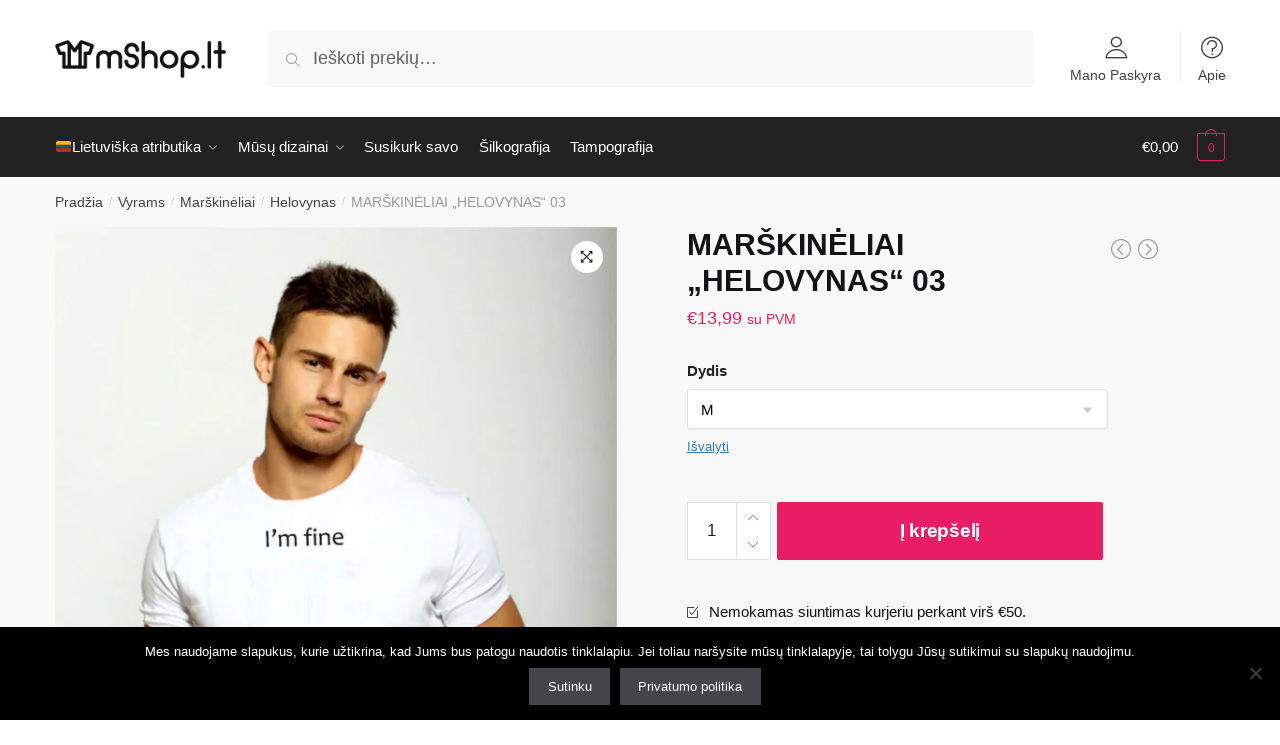

--- FILE ---
content_type: text/html
request_url: https://mshop.lt/produktas/marskineliai-helovynas-03/
body_size: 19674
content:
<!doctype html>
<html lang="lt-LT">
<head>
<meta charset="UTF-8">
<meta name="viewport" content="height=device-height, width=device-width, initial-scale=1">
<link rel="profile" href="https://gmpg.org/xfn/11">
<link rel="pingback" href="https://mshop.lt/xmlrpc.php">
<meta name='robots' content='index, follow, max-image-preview:large, max-snippet:-1, max-video-preview:-1' />
<style>img:is([sizes="auto" i],[sizes^="auto," i]){contain-intrinsic-size:3000px 1500px}</style>
<link rel="prefetch" href="https://mshop.lt/wp-content/plugins/woo-min-max-quantity-step-control-single/assets/js/custom.js">
<link rel="prefetch" href="https://mshop.lt/wp-content/plugins/woo-min-max-quantity-step-control-single/assets/css/wcmmq-front.css">
<!-- This site is optimized with the Yoast SEO plugin v26.7 - https://yoast.com/wordpress/plugins/seo/ -->
<title>MARŠKINĖLIAI „HELOVYNAS“ 03 - mShop</title>
<link rel="canonical" href="https://mshop.lt/produktas/marskineliai-helovynas-03/" />
<meta property="og:locale" content="lt_LT" />
<meta property="og:type" content="article" />
<meta property="og:title" content="MARŠKINĖLIAI „HELOVYNAS“ 03 - mShop" />
<meta property="og:url" content="https://mshop.lt/produktas/marskineliai-helovynas-03/" />
<meta property="og:site_name" content="mShop" />
<meta property="article:modified_time" content="2020-04-01T21:09:56+00:00" />
<meta property="og:image" content="https://mshop.lt/wp-content/uploads/2019/12/MARŠKINĖLIAI-„HELOVYNAS“-03.jpg" />
<meta property="og:image:width" content="600" />
<meta property="og:image:height" content="894" />
<meta property="og:image:type" content="image/jpeg" />
<meta name="twitter:card" content="summary_large_image" />
<script type="application/ld+json" class="yoast-schema-graph">{"@context":"https://schema.org","@graph":[{"@type":"WebPage","@id":"https://mshop.lt/produktas/marskineliai-helovynas-03/","url":"https://mshop.lt/produktas/marskineliai-helovynas-03/","name":"MARŠKINĖLIAI „HELOVYNAS“ 03 - mShop","isPartOf":{"@id":"https://mshop.lt/#website"},"primaryImageOfPage":{"@id":"https://mshop.lt/produktas/marskineliai-helovynas-03/#primaryimage"},"image":{"@id":"https://mshop.lt/produktas/marskineliai-helovynas-03/#primaryimage"},"thumbnailUrl":"https://mshop.lt/wp-content/uploads/2019/12/MARŠKINĖLIAI-„HELOVYNAS“-03.jpg","datePublished":"2019-12-19T22:23:10+00:00","dateModified":"2020-04-01T21:09:56+00:00","breadcrumb":{"@id":"https://mshop.lt/produktas/marskineliai-helovynas-03/#breadcrumb"},"inLanguage":"lt-LT","potentialAction":[{"@type":"ReadAction","target":["https://mshop.lt/produktas/marskineliai-helovynas-03/"]}]},{"@type":"ImageObject","inLanguage":"lt-LT","@id":"https://mshop.lt/produktas/marskineliai-helovynas-03/#primaryimage","url":"https://mshop.lt/wp-content/uploads/2019/12/MARŠKINĖLIAI-„HELOVYNAS“-03.jpg","contentUrl":"https://mshop.lt/wp-content/uploads/2019/12/MARŠKINĖLIAI-„HELOVYNAS“-03.jpg","width":600,"height":894},{"@type":"BreadcrumbList","@id":"https://mshop.lt/produktas/marskineliai-helovynas-03/#breadcrumb","itemListElement":[{"@type":"ListItem","position":1,"name":"Home","item":"https://mshop.lt/"},{"@type":"ListItem","position":2,"name":"Parduotuvė","item":"https://mshop.lt/parduotuve/"},{"@type":"ListItem","position":3,"name":"MARŠKINĖLIAI „HELOVYNAS“ 03"}]},{"@type":"WebSite","@id":"https://mshop.lt/#website","url":"https://mshop.lt/","name":"mShop","description":"Marškinėliai su užrašu, lietuviška atributika bei rūbai su Jūsų dizainu!","publisher":{"@id":"https://mshop.lt/#organization"},"potentialAction":[{"@type":"SearchAction","target":{"@type":"EntryPoint","urlTemplate":"https://mshop.lt/?s={search_term_string}"},"query-input":{"@type":"PropertyValueSpecification","valueRequired":true,"valueName":"search_term_string"}}],"inLanguage":"lt-LT"},{"@type":"Organization","@id":"https://mshop.lt/#organization","name":"mShop","url":"https://mshop.lt/","logo":{"@type":"ImageObject","inLanguage":"lt-LT","@id":"https://mshop.lt/#/schema/logo/image/","url":"https://mshop.lt/wp-content/uploads/2019/12/cropped-logo2-06-1.png","contentUrl":"https://mshop.lt/wp-content/uploads/2019/12/cropped-logo2-06-1.png","width":820,"height":182,"caption":"mShop"},"image":{"@id":"https://mshop.lt/#/schema/logo/image/"}}]}</script>
<!-- / Yoast SEO plugin. -->
<link rel='dns-prefetch' href='//www.googletagmanager.com' />
<script type="text/javascript">
/* <![CDATA[ */
window._wpemojiSettings = {"baseUrl":"https:\/\/s.w.org\/images\/core\/emoji\/16.0.1\/72x72\/","ext":".png","svgUrl":"https:\/\/s.w.org\/images\/core\/emoji\/16.0.1\/svg\/","svgExt":".svg","source":{"concatemoji":"https:\/\/mshop.lt\/wp-includes\/js\/wp-emoji-release.min.js?ver=6.8.3"}};
/*! This file is auto-generated */
!function(s,n){var o,i,e;function c(e){try{var t={supportTests:e,timestamp:(new Date).valueOf()};sessionStorage.setItem(o,JSON.stringify(t))}catch(e){}}function p(e,t,n){e.clearRect(0,0,e.canvas.width,e.canvas.height),e.fillText(t,0,0);var t=new Uint32Array(e.getImageData(0,0,e.canvas.width,e.canvas.height).data),a=(e.clearRect(0,0,e.canvas.width,e.canvas.height),e.fillText(n,0,0),new Uint32Array(e.getImageData(0,0,e.canvas.width,e.canvas.height).data));return t.every(function(e,t){return e===a[t]})}function u(e,t){e.clearRect(0,0,e.canvas.width,e.canvas.height),e.fillText(t,0,0);for(var n=e.getImageData(16,16,1,1),a=0;a<n.data.length;a++)if(0!==n.data[a])return!1;return!0}function f(e,t,n,a){switch(t){case"flag":return n(e,"\ud83c\udff3\ufe0f\u200d\u26a7\ufe0f","\ud83c\udff3\ufe0f\u200b\u26a7\ufe0f")?!1:!n(e,"\ud83c\udde8\ud83c\uddf6","\ud83c\udde8\u200b\ud83c\uddf6")&&!n(e,"\ud83c\udff4\udb40\udc67\udb40\udc62\udb40\udc65\udb40\udc6e\udb40\udc67\udb40\udc7f","\ud83c\udff4\u200b\udb40\udc67\u200b\udb40\udc62\u200b\udb40\udc65\u200b\udb40\udc6e\u200b\udb40\udc67\u200b\udb40\udc7f");case"emoji":return!a(e,"\ud83e\udedf")}return!1}function g(e,t,n,a){var r="undefined"!=typeof WorkerGlobalScope&&self instanceof WorkerGlobalScope?new OffscreenCanvas(300,150):s.createElement("canvas"),o=r.getContext("2d",{willReadFrequently:!0}),i=(o.textBaseline="top",o.font="600 32px Arial",{});return e.forEach(function(e){i[e]=t(o,e,n,a)}),i}function t(e){var t=s.createElement("script");t.src=e,t.defer=!0,s.head.appendChild(t)}"undefined"!=typeof Promise&&(o="wpEmojiSettingsSupports",i=["flag","emoji"],n.supports={everything:!0,everythingExceptFlag:!0},e=new Promise(function(e){s.addEventListener("DOMContentLoaded",e,{once:!0})}),new Promise(function(t){var n=function(){try{var e=JSON.parse(sessionStorage.getItem(o));if("object"==typeof e&&"number"==typeof e.timestamp&&(new Date).valueOf()<e.timestamp+604800&&"object"==typeof e.supportTests)return e.supportTests}catch(e){}return null}();if(!n){if("undefined"!=typeof Worker&&"undefined"!=typeof OffscreenCanvas&&"undefined"!=typeof URL&&URL.createObjectURL&&"undefined"!=typeof Blob)try{var e="postMessage("+g.toString()+"("+[JSON.stringify(i),f.toString(),p.toString(),u.toString()].join(",")+"));",a=new Blob([e],{type:"text/javascript"}),r=new Worker(URL.createObjectURL(a),{name:"wpTestEmojiSupports"});return void(r.onmessage=function(e){c(n=e.data),r.terminate(),t(n)})}catch(e){}c(n=g(i,f,p,u))}t(n)}).then(function(e){for(var t in e)n.supports[t]=e[t],n.supports.everything=n.supports.everything&&n.supports[t],"flag"!==t&&(n.supports.everythingExceptFlag=n.supports.everythingExceptFlag&&n.supports[t]);n.supports.everythingExceptFlag=n.supports.everythingExceptFlag&&!n.supports.flag,n.DOMReady=!1,n.readyCallback=function(){n.DOMReady=!0}}).then(function(){return e}).then(function(){var e;n.supports.everything||(n.readyCallback(),(e=n.source||{}).concatemoji?t(e.concatemoji):e.wpemoji&&e.twemoji&&(t(e.twemoji),t(e.wpemoji)))}))}((window,document),window._wpemojiSettings);
/* ]]> */
</script>
<style id='wp-emoji-styles-inline-css' type='text/css'>img.wp-smiley,img.emoji{display:inline!important;border:none!important;box-shadow:none!important;height:1em!important;width:1em!important;margin:0 0.07em!important;vertical-align:-0.1em!important;background:none!important;padding:0!important}</style>
<style id='classic-theme-styles-inline-css' type='text/css'>/*! This file is auto-generated */
.wp-block-button__link{color:#fff;background-color:#32373c;border-radius:9999px;box-shadow:none;text-decoration:none;padding:calc(.667em + 2px) calc(1.333em + 2px);font-size:1.125em}.wp-block-file__button{background:#32373c;color:#fff;text-decoration:none}</style>
<style id='global-styles-inline-css' type='text/css'>:root{--wp--preset--aspect-ratio--square:1;--wp--preset--aspect-ratio--4-3:4/3;--wp--preset--aspect-ratio--3-4:3/4;--wp--preset--aspect-ratio--3-2:3/2;--wp--preset--aspect-ratio--2-3:2/3;--wp--preset--aspect-ratio--16-9:16/9;--wp--preset--aspect-ratio--9-16:9/16;--wp--preset--color--black:#000000;--wp--preset--color--cyan-bluish-gray:#abb8c3;--wp--preset--color--white:#ffffff;--wp--preset--color--pale-pink:#f78da7;--wp--preset--color--vivid-red:#cf2e2e;--wp--preset--color--luminous-vivid-orange:#ff6900;--wp--preset--color--luminous-vivid-amber:#fcb900;--wp--preset--color--light-green-cyan:#7bdcb5;--wp--preset--color--vivid-green-cyan:#00d084;--wp--preset--color--pale-cyan-blue:#8ed1fc;--wp--preset--color--vivid-cyan-blue:#0693e3;--wp--preset--color--vivid-purple:#9b51e0;--wp--preset--gradient--vivid-cyan-blue-to-vivid-purple:linear-gradient(135deg,rgba(6,147,227,1) 0%,rgb(155,81,224) 100%);--wp--preset--gradient--light-green-cyan-to-vivid-green-cyan:linear-gradient(135deg,rgb(122,220,180) 0%,rgb(0,208,130) 100%);--wp--preset--gradient--luminous-vivid-amber-to-luminous-vivid-orange:linear-gradient(135deg,rgba(252,185,0,1) 0%,rgba(255,105,0,1) 100%);--wp--preset--gradient--luminous-vivid-orange-to-vivid-red:linear-gradient(135deg,rgba(255,105,0,1) 0%,rgb(207,46,46) 100%);--wp--preset--gradient--very-light-gray-to-cyan-bluish-gray:linear-gradient(135deg,rgb(238,238,238) 0%,rgb(169,184,195) 100%);--wp--preset--gradient--cool-to-warm-spectrum:linear-gradient(135deg,rgb(74,234,220) 0%,rgb(151,120,209) 20%,rgb(207,42,186) 40%,rgb(238,44,130) 60%,rgb(251,105,98) 80%,rgb(254,248,76) 100%);--wp--preset--gradient--blush-light-purple:linear-gradient(135deg,rgb(255,206,236) 0%,rgb(152,150,240) 100%);--wp--preset--gradient--blush-bordeaux:linear-gradient(135deg,rgb(254,205,165) 0%,rgb(254,45,45) 50%,rgb(107,0,62) 100%);--wp--preset--gradient--luminous-dusk:linear-gradient(135deg,rgb(255,203,112) 0%,rgb(199,81,192) 50%,rgb(65,88,208) 100%);--wp--preset--gradient--pale-ocean:linear-gradient(135deg,rgb(255,245,203) 0%,rgb(182,227,212) 50%,rgb(51,167,181) 100%);--wp--preset--gradient--electric-grass:linear-gradient(135deg,rgb(202,248,128) 0%,rgb(113,206,126) 100%);--wp--preset--gradient--midnight:linear-gradient(135deg,rgb(2,3,129) 0%,rgb(40,116,252) 100%);--wp--preset--font-size--small:13px;--wp--preset--font-size--medium:20px;--wp--preset--font-size--large:36px;--wp--preset--font-size--x-large:42px;--wp--preset--spacing--20:0.44rem;--wp--preset--spacing--30:0.67rem;--wp--preset--spacing--40:1rem;--wp--preset--spacing--50:1.5rem;--wp--preset--spacing--60:2.25rem;--wp--preset--spacing--70:3.38rem;--wp--preset--spacing--80:5.06rem;--wp--preset--shadow--natural:6px 6px 9px rgba(0, 0, 0, 0.2);--wp--preset--shadow--deep:12px 12px 50px rgba(0, 0, 0, 0.4);--wp--preset--shadow--sharp:6px 6px 0px rgba(0, 0, 0, 0.2);--wp--preset--shadow--outlined:6px 6px 0px -3px rgba(255, 255, 255, 1), 6px 6px rgba(0, 0, 0, 1);--wp--preset--shadow--crisp:6px 6px 0px rgba(0, 0, 0, 1)}:where(.is-layout-flex){gap:.5em}:where(.is-layout-grid){gap:.5em}body .is-layout-flex{display:flex}.is-layout-flex{flex-wrap:wrap;align-items:center}.is-layout-flex>:is(*,div){margin:0}body .is-layout-grid{display:grid}.is-layout-grid>:is(*,div){margin:0}:where(.wp-block-columns.is-layout-flex){gap:2em}:where(.wp-block-columns.is-layout-grid){gap:2em}:where(.wp-block-post-template.is-layout-flex){gap:1.25em}:where(.wp-block-post-template.is-layout-grid){gap:1.25em}.has-black-color{color:var(--wp--preset--color--black)!important}.has-cyan-bluish-gray-color{color:var(--wp--preset--color--cyan-bluish-gray)!important}.has-white-color{color:var(--wp--preset--color--white)!important}.has-pale-pink-color{color:var(--wp--preset--color--pale-pink)!important}.has-vivid-red-color{color:var(--wp--preset--color--vivid-red)!important}.has-luminous-vivid-orange-color{color:var(--wp--preset--color--luminous-vivid-orange)!important}.has-luminous-vivid-amber-color{color:var(--wp--preset--color--luminous-vivid-amber)!important}.has-light-green-cyan-color{color:var(--wp--preset--color--light-green-cyan)!important}.has-vivid-green-cyan-color{color:var(--wp--preset--color--vivid-green-cyan)!important}.has-pale-cyan-blue-color{color:var(--wp--preset--color--pale-cyan-blue)!important}.has-vivid-cyan-blue-color{color:var(--wp--preset--color--vivid-cyan-blue)!important}.has-vivid-purple-color{color:var(--wp--preset--color--vivid-purple)!important}.has-black-background-color{background-color:var(--wp--preset--color--black)!important}.has-cyan-bluish-gray-background-color{background-color:var(--wp--preset--color--cyan-bluish-gray)!important}.has-white-background-color{background-color:var(--wp--preset--color--white)!important}.has-pale-pink-background-color{background-color:var(--wp--preset--color--pale-pink)!important}.has-vivid-red-background-color{background-color:var(--wp--preset--color--vivid-red)!important}.has-luminous-vivid-orange-background-color{background-color:var(--wp--preset--color--luminous-vivid-orange)!important}.has-luminous-vivid-amber-background-color{background-color:var(--wp--preset--color--luminous-vivid-amber)!important}.has-light-green-cyan-background-color{background-color:var(--wp--preset--color--light-green-cyan)!important}.has-vivid-green-cyan-background-color{background-color:var(--wp--preset--color--vivid-green-cyan)!important}.has-pale-cyan-blue-background-color{background-color:var(--wp--preset--color--pale-cyan-blue)!important}.has-vivid-cyan-blue-background-color{background-color:var(--wp--preset--color--vivid-cyan-blue)!important}.has-vivid-purple-background-color{background-color:var(--wp--preset--color--vivid-purple)!important}.has-black-border-color{border-color:var(--wp--preset--color--black)!important}.has-cyan-bluish-gray-border-color{border-color:var(--wp--preset--color--cyan-bluish-gray)!important}.has-white-border-color{border-color:var(--wp--preset--color--white)!important}.has-pale-pink-border-color{border-color:var(--wp--preset--color--pale-pink)!important}.has-vivid-red-border-color{border-color:var(--wp--preset--color--vivid-red)!important}.has-luminous-vivid-orange-border-color{border-color:var(--wp--preset--color--luminous-vivid-orange)!important}.has-luminous-vivid-amber-border-color{border-color:var(--wp--preset--color--luminous-vivid-amber)!important}.has-light-green-cyan-border-color{border-color:var(--wp--preset--color--light-green-cyan)!important}.has-vivid-green-cyan-border-color{border-color:var(--wp--preset--color--vivid-green-cyan)!important}.has-pale-cyan-blue-border-color{border-color:var(--wp--preset--color--pale-cyan-blue)!important}.has-vivid-cyan-blue-border-color{border-color:var(--wp--preset--color--vivid-cyan-blue)!important}.has-vivid-purple-border-color{border-color:var(--wp--preset--color--vivid-purple)!important}.has-vivid-cyan-blue-to-vivid-purple-gradient-background{background:var(--wp--preset--gradient--vivid-cyan-blue-to-vivid-purple)!important}.has-light-green-cyan-to-vivid-green-cyan-gradient-background{background:var(--wp--preset--gradient--light-green-cyan-to-vivid-green-cyan)!important}.has-luminous-vivid-amber-to-luminous-vivid-orange-gradient-background{background:var(--wp--preset--gradient--luminous-vivid-amber-to-luminous-vivid-orange)!important}.has-luminous-vivid-orange-to-vivid-red-gradient-background{background:var(--wp--preset--gradient--luminous-vivid-orange-to-vivid-red)!important}.has-very-light-gray-to-cyan-bluish-gray-gradient-background{background:var(--wp--preset--gradient--very-light-gray-to-cyan-bluish-gray)!important}.has-cool-to-warm-spectrum-gradient-background{background:var(--wp--preset--gradient--cool-to-warm-spectrum)!important}.has-blush-light-purple-gradient-background{background:var(--wp--preset--gradient--blush-light-purple)!important}.has-blush-bordeaux-gradient-background{background:var(--wp--preset--gradient--blush-bordeaux)!important}.has-luminous-dusk-gradient-background{background:var(--wp--preset--gradient--luminous-dusk)!important}.has-pale-ocean-gradient-background{background:var(--wp--preset--gradient--pale-ocean)!important}.has-electric-grass-gradient-background{background:var(--wp--preset--gradient--electric-grass)!important}.has-midnight-gradient-background{background:var(--wp--preset--gradient--midnight)!important}.has-small-font-size{font-size:var(--wp--preset--font-size--small)!important}.has-medium-font-size{font-size:var(--wp--preset--font-size--medium)!important}.has-large-font-size{font-size:var(--wp--preset--font-size--large)!important}.has-x-large-font-size{font-size:var(--wp--preset--font-size--x-large)!important}:where(.wp-block-post-template.is-layout-flex){gap:1.25em}:where(.wp-block-post-template.is-layout-grid){gap:1.25em}:where(.wp-block-columns.is-layout-flex){gap:2em}:where(.wp-block-columns.is-layout-grid){gap:2em}:root :where(.wp-block-pullquote){font-size:1.5em;line-height:1.6}</style>
<link rel='stylesheet' id='wpacu-combined-css-head-1' href='https://mshop.lt/wp-content/cache/asset-cleanup/css/head-01fa19da63bfc85fce846a3c6ce5939ae1d01ecd.css' type='text/css' media='all' />
<style id='woocommerce-inline-inline-css' type='text/css'>
.woocommerce form .form-row .required { visibility: visible; }
</style>
<style  type='text/css'  data-wpacu-inline-css-file='1'>
/*!/wp-content/plugins/a3-lazy-load/assets/css/jquery.lazyloadxt.spinner.css*/.lazy-hidden,.entry img.lazy-hidden,img.thumbnail.lazy-hidden{background-color:#fff;background-image:url(/wp-content/plugins/a3-lazy-load/assets/css/loading.gif);background-repeat:no-repeat;background-position:50% 50%}figure.wp-block-image img.lazy-hidden{min-width:150px}picture source[type="image/webp"]{display:block}
</style>
<style  type='text/css'  data-wpacu-inline-css-file='1'>
.clear{clear:both}.nobr{white-space:nowrap}.lazy-hidden,.entry img.lazy-hidden,img.thumbnail.lazy-hidden{background-color:#fff}
</style>
<style  type='text/css'  data-wpacu-inline-css-file='1'>
/*!/wp-content/plugins/woo-min-max-quantity-step-control-single/assets/css/wcmmq-front.css*/.qib-button{display:inline}.qib-button .qib-button,.qib-button .quantity{display:inline-block}.single-product div.product form.cart .quantity input[type=number]::-webkit-inner-spin-button,.single-product div.product form.cart .quantity input[type=number]::-webkit-outer-spin-button,.qib-button .quantity input[type=number]::-webkit-inner-spin-button,.qib-button .quantity input[type=number]::-webkit-outer-spin-button,.single-product div.product form.cart .quantity input[type=number]::-moz-inner-spin-button,.single-product div.product form.cart .quantity input[type=number]::-moz-outer-spin-button,.qib-button .quantity input[type=number]::-moz-inner-spin-button,.qib-button .quantity input[type=number]::-moz-outer-spin-button{-webkit-appearance:none;margin:0}.single-product div.product form.cart .quantity input[type=number],.single-product div.product form.cart .quantity input[type=number],.quantity.wcmmq-coma-separator-activated,.wqpmb_quantity.wcmmq-coma-separator-activated,.quantity.wqpmb_quantity.wcmmq-coma-separator-activated{position:relative}.qib-button-wrapper .quantity input.input-text.qty.text.wcmmq-main-input-box,div.quantity .wcmmq-main-input-box,div.quantity.wqpmb_quantity .wcmmq-main-input-box,input.wcmmq-main-input-box{height:2px!important;background:transparent!important;border:0 none;width:2px!important;overflow:hidden!important;position:absolute;transform:translateX(50%);bottom:0;left:50%;outline:0 none!important;outline-offset:0!important}input.input-text.qty.text.wcmmq-main-input-box{opacity:0}.wcmmq-custom-stock-msg{font-size:75%}.wcmmq-custom-stock-msg p{padding:0;margin:0;display:inline}
</style>
<script type="text/javascript" id="woocommerce-google-analytics-integration-gtag-js-after">
/* <![CDATA[ */
/* Google Analytics for WooCommerce (gtag.js) */
window.dataLayer = window.dataLayer || [];
function gtag(){dataLayer.push(arguments);}
// Set up default consent state.
for ( const mode of [{"analytics_storage":"denied","ad_storage":"denied","ad_user_data":"denied","ad_personalization":"denied","region":["AT","BE","BG","HR","CY","CZ","DK","EE","FI","FR","DE","GR","HU","IS","IE","IT","LV","LI","LT","LU","MT","NL","NO","PL","PT","RO","SK","SI","ES","SE","GB","CH"]}] || [] ) {
gtag( "consent", "default", { "wait_for_update": 500, ...mode } );
}
gtag("js", new Date());
gtag("set", "developer_id.dOGY3NW", true);
gtag("config", "UA-157001016-1", {"track_404":true,"allow_google_signals":true,"logged_in":false,"linker":{"domains":[],"allow_incoming":false},"custom_map":{"dimension1":"logged_in"}});
/* ]]> */
</script>
<script type="text/javascript" id="cookie-notice-front-js-before">
/* <![CDATA[ */
var cnArgs = {"ajaxUrl":"https:\/\/mshop.lt\/wp-admin\/admin-ajax.php","nonce":"5b6ffb9df6","hideEffect":"fade","position":"bottom","onScroll":false,"onScrollOffset":100,"onClick":false,"cookieName":"cookie_notice_accepted","cookieTime":2592000,"cookieTimeRejected":2592000,"globalCookie":false,"redirection":false,"cache":false,"revokeCookies":false,"revokeCookiesOpt":"automatic"};
/* ]]> */
</script>
<script type='text/javascript' id='wpacu-combined-js-head-group-1' src='https://mshop.lt/wp-content/cache/asset-cleanup/js/head-c6aecb38f531c6768966955543d7133ed57c5147.js'></script><script type="text/javascript" id="wc-add-to-cart-js-extra">
/* <![CDATA[ */
var wc_add_to_cart_params = {"ajax_url":"\/wp-admin\/admin-ajax.php","wc_ajax_url":"\/?wc-ajax=%%endpoint%%","i18n_view_cart":"Krep\u0161elis","cart_url":"https:\/\/mshop.lt\/krepselis\/","is_cart":"","cart_redirect_after_add":"no"};
/* ]]> */
</script>
<script type="text/javascript" id="wc-single-product-js-extra">
/* <![CDATA[ */
var wc_single_product_params = {"i18n_required_rating_text":"Pasirinkite \u012fvertinim\u0105","i18n_rating_options":["1 i\u0161 5 \u017evaig\u017edu\u010di\u0173","2 i\u0161 5 \u017evaig\u017edu\u010di\u0173","3 i\u0161 5 \u017evaig\u017edu\u010di\u0173","4 i\u0161 5 \u017evaig\u017edu\u010di\u0173","5 i\u0161 5 \u017evaig\u017edu\u010di\u0173"],"i18n_product_gallery_trigger_text":"View full-screen image gallery","review_rating_required":"yes","flexslider":{"rtl":false,"animation":"slide","smoothHeight":true,"directionNav":true,"controlNav":"thumbnails","slideshow":false,"animationSpeed":500,"animationLoop":false,"allowOneSlide":false},"zoom_enabled":"1","zoom_options":[],"photoswipe_enabled":"1","photoswipe_options":{"shareEl":false,"closeOnScroll":false,"history":false,"hideAnimationDuration":0,"showAnimationDuration":0},"flexslider_enabled":"1"};
/* ]]> */
</script>
<script type="text/javascript" id="woocommerce-js-extra">
/* <![CDATA[ */
var woocommerce_params = {"ajax_url":"\/wp-admin\/admin-ajax.php","wc_ajax_url":"\/?wc-ajax=%%endpoint%%","i18n_password_show":"Rodyti slapta\u017eod\u012f","i18n_password_hide":"Sl\u0117pti slapta\u017eod\u012f"};
/* ]]> */
</script>
<script defer='defer' type='text/javascript' id='wpacu-combined-js-head-group-2' src='https://mshop.lt/wp-content/cache/asset-cleanup/js/head-2483f503f59af32a7df99051a5243b9ab56e09cc.js'></script><!-- start Simple Custom CSS and JS -->
<meta name="verify-paysera" content="32fb9cd93a07a817f89a773d20ff79be"><!-- end Simple Custom CSS and JS -->
<meta name="pinterest-rich-pin" content="false" /><style type="text/css">span.wcmmq_prefix{float:left;padding:10px;margin:0}</style>
<link rel="preload" href="https://mshop.lt/wp-content/themes/shoptimizer/assets/fonts/star.woff" as="font" type="font/woff" crossorigin="anonymous">
<link rel="preload" href="https://mshop.lt/wp-content/themes/shoptimizer/assets/fonts/Rivolicons-Free.woff2?-uew922" as="font" type="font/woff2" crossorigin="anonymous">
<noscript><style>.woocommerce-product-gallery{opacity:1!important}</style></noscript>
<style>.e-con.e-parent:nth-of-type(n+4):not(.e-lazyloaded):not(.e-no-lazyload),.e-con.e-parent:nth-of-type(n+4):not(.e-lazyloaded):not(.e-no-lazyload) *{background-image:none!important}@media screen and (max-height:1024px){.e-con.e-parent:nth-of-type(n+3):not(.e-lazyloaded):not(.e-no-lazyload),.e-con.e-parent:nth-of-type(n+3):not(.e-lazyloaded):not(.e-no-lazyload) *{background-image:none!important}}@media screen and (max-height:640px){.e-con.e-parent:nth-of-type(n+2):not(.e-lazyloaded):not(.e-no-lazyload),.e-con.e-parent:nth-of-type(n+2):not(.e-lazyloaded):not(.e-no-lazyload) *{background-image:none!important}}</style>
<link rel="icon" href="https://mshop.lt/wp-content/uploads/2019/12/cropped-sticky-header-logo-10-e1576192792961-32x32.png" sizes="32x32" />
<link rel="icon" href="https://mshop.lt/wp-content/uploads/2019/12/cropped-sticky-header-logo-10-e1576192792961-192x192.png" sizes="192x192" />
<link rel="apple-touch-icon" href="https://mshop.lt/wp-content/uploads/2019/12/cropped-sticky-header-logo-10-e1576192792961-180x180.png" />
<meta name="msapplication-TileImage" content="https://mshop.lt/wp-content/uploads/2019/12/cropped-sticky-header-logo-10-e1576192792961-270x270.png" />
<style type="text/css" id="wp-custom-css">.cn-button.bootstrap{background-color:#D41E5B;background-image:none;color:#fff;border-radius:1px 1px 1px 1px;font-weight:400}</style>
<style id="kirki-inline-styles">.site-header .custom-logo-link img{height:38px}.is_stuck .logo-mark{width:58px}.is_stuck .primary-navigation.with-logo .menu-primary-menu-container{margin-left:58px}body .price ins,body .summary .yith-wcwl-add-to-wishlist a:before,body ul.products li.product .yith-wcwl-wishlistexistsbrowse a:before,body ul.products li.product .yith-wcwl-wishlistaddedbrowse a:before,body .summary .button-wrapper.shoptimizer-size-guide a:before,body ul.products li.product .yith-wcwl-add-button a:before,body .widget-area .widget.widget_categories a:hover,#secondary .widget ul li a:hover,#secondary.widget-area .widget li.chosen a,.widget-area .widget a:hover,#secondary .widget_recent_comments ul li a:hover,body .woocommerce-pagination .page-numbers li .page-numbers.current,div.product p.price,body:not(.mobile-toggled) .main-navigation ul.menu li.full-width.menu-item-has-children ul li.highlight>a,body:not(.mobile-toggled) .main-navigation ul.menu li.full-width.menu-item-has-children ul li.highlight>a:hover,body #secondary .widget ins span.amount,body #secondary .widget ins span.amount span,.search-results article h2 a:hover{color:#e91d64}.spinner>div,body .widget_price_filter .ui-slider .ui-slider-range,body .widget_price_filter .ui-slider .ui-slider-handle,#page .woocommerce-tabs ul.tabs li span,#secondary.widget-area .widget .tagcloud a:hover,.widget-area .widget.widget_product_tag_cloud a:hover,footer .mc4wp-form input[type="submit"],#payment .payment_methods li.woocommerce-PaymentMethod>input[type=radio]:first-child:checked+label:before,#payment .payment_methods li.wc_payment_method>input[type=radio]:first-child:checked+label:before,#shipping_method>li>input[type=radio]:first-child:checked+label:before,ul#shipping_method li:only-child label:before,.image-border .elementor-image:after,#page .woocommerce-tabs ul.tabs li a span,.main-navigation ul li a span strong,.widget_layered_nav ul.woocommerce-widget-layered-nav-list li.chosen:before{background-color:#e91d64}a{color:#3077d0}a:hover{color:#111}body{background-color:#fff}.col-full.topbar-wrapper{background-color:#fff;border-bottom-color:#eee}.top-bar,.top-bar a{color:#323232}.site-header,.header-4 .col-full.main-header{background-color:#fff}.fa.menu-item,.ri.menu-item{border-left-color:#eee}.header-widget-region{background-color:#d71d5e;color:#fff}button,body .woocommerce #respond input#submit.alt,body .woocommerce a.button.alt,body .woocommerce button.button.alt,body .woocommerce input.button.alt,.product .cart .single_add_to_cart_button,.shoptimizer-sticky-add-to-cart__content-button a.button,.widget_shopping_cart a.button.checkout,#secondary .widget_shopping_cart a.button.checkout,body ul.products li.product .button,.woocommerce-cart p.return-to-shop a,.site-main input[type="submit"],.site-main div.wpforms-container-full .wpforms-form input[type=submit],.site-main div.wpforms-container-full .wpforms-form button[type=submit],.elementor-row .feature p a,.image-feature figcaption span,.entry-content p.woocommerce.add_to_cart_inline a.button,.entry-content p.woocommerce.add_to_cart_inline a.button:hover{color:#fff}button,body .woocommerce #respond input#submit.alt,body .woocommerce a.button.alt,body .woocommerce button.button.alt,body .woocommerce input.button.alt,.product .cart .single_add_to_cart_button,.shoptimizer-sticky-add-to-cart__content-button a.button,.widget_shopping_cart a.button.checkout,body .main-navigation ul.menu li.menu-item-has-children.full-width>.sub-menu-wrapper li a.button,body ul.products li.product .button,body .main-navigation ul.menu li.menu-item-has-children.full-width>.sub-menu-wrapper li a.added_to_cart,body ul.products li.product .added_to_cart,.woocommerce-cart p.return-to-shop a,.site-main input[type="submit"],.site-main div.wpforms-container-full .wpforms-form input[type=submit],.site-main div.wpforms-container-full .wpforms-form button[type=submit],.elementor-row .feature a,.image-feature figcaption span,.entry-content p.woocommerce.add_to_cart_inline a.button,#yith-wcwtl-output .button{background-color:#e91d64}.widget_shopping_cart a.button.checkout{border-color:#e91d64}button:hover,body .woocommerce #respond input#submit.alt:hover,body .woocommerce a.button.alt:hover,body .woocommerce button.button.alt:hover,body .woocommerce input.button.alt:hover,.product .cart .single_add_to_cart_button:hover,.shoptimizer-sticky-add-to-cart__content-button a.button:hover,.widget_shopping_cart a.button.checkout:hover,body .main-navigation ul.menu li.menu-item-has-children.full-width>.sub-menu-wrapper li a.button:hover,body ul.products li.product .button:hover,body .main-navigation ul.menu li.menu-item-has-children.full-width>.sub-menu-wrapper li a.added_to_cart:hover,body ul.products li.product .added_to_cart:hover,.woocommerce-cart p.return-to-shop a:hover,.site-main input[type="submit"]:hover,.site-main div.wpforms-container-full .wpforms-form input[type=submit]:hover,.site-main div.wpforms-container-full .wpforms-form button[type=submit]:hover,.entry-content p.woocommerce.add_to_cart_inline a.button:hover,#yith-wcwtl-output .button:hover{background-color:#e91d64}.widget_shopping_cart a.button.checkout:hover{border-color:#e91d64}.onsale,.product-label{background-color:#e91d64}.content-area .summary .onsale{color:#e91d64}.summary .product-label:before,.product-details-wrapper .product-label:before{border-right-color:#e91d64}body .onsale,.product-label{color:#fff}.woocommerce .star-rating span:before,.entry-content .testimonial-entry-title:after,.cart-summary .widget li strong::before,p.stars.selected a.active::before,p.stars:hover a::before,p.stars.selected a:not(.active)::before{color:#e91d64}.tax-product_cat header.woocommerce-products-header,.shoptimizer-category-banner{background-color:#efeee3}.term-description p,.shoptimizer-category-banner h1,.shoptimizer-category-banner .taxonomy-description p{color:#222}.single-product .site-content .col-full{background-color:#f8f8f8}.call-back-feature a{background-color:#e91d64;color:#fff}ul.checkout-bar:before,.woocommerce-checkout .checkout-bar li.active:after,ul.checkout-bar li.visited:after{background-color:#e91d64}footer{background-color:#111;color:#ccc}footer .widget .widget-title{color:#fff}footer a:not(.button){color:#c9c9c9}footer a:not(.button):hover{color:#fff}footer li a:after{border-color:#fff}.menu-primary-menu-container>ul>li>a,.site-header .site-header-cart,.logo-mark{line-height:60px}.site-header-cart{height:60px}.menu-primary-menu-container>ul>li>a span:before{border-color:#e91d64}body .secondary-navigation .menu a,.ri.menu-item:before,.fa.menu-item:before{color:#404040}.shoptimizer-primary-navigation.is_stuck{border-bottom-color:#fff0}.site-header .site-header-cart a.cart-contents .count,.site-header .site-header-cart a.cart-contents .count:after{border-color:#e91d64}.site-header .site-header-cart a.cart-contents .count,.shoptimizer-cart-icon i{color:#e91d64}.site-header .site-header-cart a.cart-contents:hover .count,.site-header .site-header-cart a.cart-contents:hover .count{background-color:#e91d64}.site-header-cart .cart-contents{color:#fff}body,button,input,select,textarea,h6{font-family:sans-serif}.menu-primary-menu-container>ul>li>a,.site-header-cart .cart-contents{font-family:sans-serif;font-size:15px;letter-spacing:0}.main-navigation ul.menu ul li>a,.main-navigation ul.nav-menu ul li>a{font-family:sans-serif}.main-navigation ul.menu li.menu-item-has-children.full-width>.sub-menu-wrapper li.menu-item-has-children>a,.main-navigation ul.menu li.menu-item-has-children.full-width>.sub-menu-wrapper li.heading>a{font-family:sans-serif;font-size:15px;font-weight:600;letter-spacing:0;color:#111}.entry-content{font-family:sans-serif}h1{font-family:sans-serif}h2{font-family:sans-serif}h3{font-family:sans-serif}h4{font-family:sans-serif}h5{font-family:sans-serif}blockquote p{font-family:sans-serif}.widget .widget-title,.widget .widgettitle{font-family:sans-serif;font-size:15px;font-weight:600}body.single-post h1{font-family:sans-serif}.term-description,.shoptimizer-category-banner .taxonomy-description{font-family:sans-serif}.content-area ul.products li.product .woocommerce-loop-product__title,.content-area ul.products li.product h2,ul.products li.product .woocommerce-loop-product__title,ul.products li.product .woocommerce-loop-product__title,.main-navigation ul.menu ul li.product .woocommerce-loop-product__title a{font-family:sans-serif;font-size:15px;font-weight:600}body .woocommerce #respond input#submit.alt,body .woocommerce a.button.alt,body .woocommerce button.button.alt,body .woocommerce input.button.alt,.product .cart .single_add_to_cart_button,.shoptimizer-sticky-add-to-cart__content-button a.button,.widget_shopping_cart a.button.checkout{font-family:sans-serif;font-weight:600;letter-spacing:-.3px;text-transform:none}.col-full,.single-product .site-content .shoptimizer-sticky-add-to-cart .col-full,body .woocommerce-message{max-width:1170px}.product-details-wrapper,.single-product .woocommerce-Tabs-panel,.single-product .archive-header .woocommerce-breadcrumb,.related.products,.upsells.products{max-width:calc(1170px + 5.2325em)}.main-navigation ul li.menu-item-has-children.full-width .container{max-width:1170px}.below-content .col-full,footer .col-full{max-width:calc(1170px + 40px)}#secondary{width:22%}.content-area{width:72%}@media (max-width:992px){.main-header,.site-branding{height:70px}.sticky-mobile .site{padding-top:70px}.main-header .site-header-cart{top:calc(-14px + 70px / 2)}body.theme-shoptimizer .site-header .custom-logo-link img,body.wp-custom-logo .site-header .custom-logo-link img{height:27px}.main-header.is_stuck{background-color:#fff}.menu-toggle .bar,body .site-header .site-header-cart a.cart-contents:hover .count{background-color:#111}.menu-toggle .bar-text,.menu-toggle:hover .bar-text,body .site-header .site-header-cart a.cart-contents .count{color:#111}body .site-header .site-header-cart a.cart-contents:hover .count{background-color:#dc9814}body .site-header .site-header-cart a.cart-contents .count,.shoptimizer-cart-icon i{color:#dc9814}.site-header .site-header-cart a.cart-contents .count,.site-header .site-header-cart a.cart-contents .count:after{border-color:#dc9814}.col-full-nav{background-color:#fff}.main-navigation ul li a,body .main-navigation ul.menu>li.menu-item-has-children>span.caret::after,.main-navigation .woocommerce-loop-product__title,.main-navigation ul.menu li.product,body .main-navigation ul.menu li.menu-item-has-children.full-width>.sub-menu-wrapper li h6 a,body .main-navigation ul.menu li.menu-item-has-children.full-width>.sub-menu-wrapper li h6 a:hover,.main-navigation ul.products li.product .price,body .main-navigation ul.menu li.menu-item-has-children li.menu-item-has-children span.caret,body.mobile-toggled .main-navigation ul.menu li.menu-item-has-children.full-width>.sub-menu-wrapper li p.product__categories a,body.mobile-toggled ul.products li.product p.product__categories a,body li.menu-item-product p.product__categories,body .main-navigation .price ins,.main-navigation ul.menu li.menu-item-has-children.full-width>.sub-menu-wrapper li.menu-item-has-children>a,.main-navigation ul.menu li.menu-item-has-children.full-width>.sub-menu-wrapper li.heading>a,.mobile-extra,.mobile-extra h4,.mobile-extra a{color:#222}body .main-navigation ul.menu>li.menu-item-has-children.dropdown-open>.sub-menu-wrapper{border-bottom-color:#eee}}@media (min-width:993px){.shoptimizer-primary-navigation{background-color:#222}.col-full.main-header{padding-top:30px}.col-full-nav{padding-top:30px}.menu-primary-menu-container>ul>li>a{color:#fff}.menu-primary-menu-container>ul.menu:hover>li>a{opacity:.65}.main-navigation ul.menu ul.sub-menu{background-color:#fff}.main-navigation ul.menu ul li a,.main-navigation ul.nav-menu ul li a{color:#323232}.main-navigation ul.menu ul a:hover{color:#e91d64}.site-header .site-header-cart a.cart-contents:hover .count{color:#fff}}@media (min-width:770px){.single-product h1{font-family:sans-serif;font-weight:600}}</style>
</head>
<body class="wp-singular product-template-default single single-product postid-6970 wp-custom-logo wp-theme-shoptimizer wp-child-theme-shoptimizer-child theme-shoptimizer cookies-not-set woocommerce woocommerce-page woocommerce-no-js minimal-checkout left-woocommerce-sidebar right-archives-sidebar right-page-sidebar right-post-sidebar product-align-left sticky-mobile sticky-desktop stickybar-bottom woocommerce-active elementor-default elementor-kit-12238">
<div id="page" class="hfeed site">
<a class="skip-link screen-reader-text" href="#site-navigation">Skip to navigation</a>
<a class="skip-link screen-reader-text" href="#content">Skip to content</a>
<div class="shoptimizer-mini-cart-wrap">
<div id="ajax-loading">
<div class="shoptimizer-loader">
<div class="spinner">
<div class="bounce1"></div>
<div class="bounce2"></div>
<div class="bounce3"></div>
</div>
</div>
</div>
<div class="close-drawer"></div>
<div class="widget woocommerce widget_shopping_cart"><div class="widget_shopping_cart_content"></div></div></div>	
<header id="masthead" class="site-header">
<div class="menu-overlay"></div>
<div class="col-full main-header">
<div class="site-branding">
<button class="menu-toggle" aria-label="Menu" aria-controls="site-navigation" aria-expanded="false">
<span class="bar"></span><span class="bar"></span><span class="bar"></span>
<div class="bar-text">MENU</div>
</button>
<a href="https://mshop.lt/" class="custom-logo-link"><img width="820" height="182" src="https://mshop.lt/wp-content/uploads/2019/12/cropped-logo2-06-1.png" class="custom-logo" alt="mShop" srcset="https://mshop.lt/wp-content/uploads/2019/12/cropped-logo2-06-1.png 820w, https://mshop.lt/wp-content/uploads/2019/12/cropped-logo2-06-1-300x67.png 300w, https://mshop.lt/wp-content/uploads/2019/12/cropped-logo2-06-1-768x170.png 768w, https://mshop.lt/wp-content/uploads/2019/12/cropped-logo2-06-1-600x133.png 600w, https://mshop.lt/wp-content/uploads/2019/12/cropped-logo2-06-1-150x33.png 150w" sizes="(max-width: 820px) 100vw, 820px" /></a>		</div>
<div class="site-search">
<div class="widget woocommerce widget_product_search"><form role="search" method="get" class="woocommerce-product-search" action="https://mshop.lt/">
<label class="screen-reader-text" for="woocommerce-product-search-field-0">Ieškoti:</label>
<input type="search" id="woocommerce-product-search-field-0" class="search-field" placeholder="Ieškoti prekių&hellip;" value="" name="s" />
<button type="submit" value="Ieškoti" class="">Ieškoti</button>
<input type="hidden" name="post_type" value="product" />
</form>
</div>						</div>
<nav class="secondary-navigation" aria-label="Secondary Navigation">
<div class="menu-secondary-menu-container"><ul id="menu-secondary-menu" class="menu"><li id="menu-item-1235" class="ri ri-user menu-item menu-item-type-custom menu-item-object-custom menu-item-1235"><a href="https://mshop.lt/paskyra/" title="						">Mano Paskyra</a></li>
<li id="menu-item-1140" class="ri ri-question-circle menu-item menu-item-type-post_type menu-item-object-page menu-item-1140"><a href="https://mshop.lt/apie/" title="						">Apie</a></li>
</ul></div>				</nav><!-- #site-navigation -->
<div class="mobile-menu close-drawer"></div>					<ul class="site-header-cart menu">
<li>			
<div class="cart-click">
<a class="cart-contents" href="#" title="View your shopping cart">
<span class="amount"><span class="woocommerce-Price-amount amount"><bdi><span class="woocommerce-Price-currencySymbol">&euro;</span>0,00</bdi></span></span>
<span class="count">0</span>
</a>
</div>	
</li>
</ul>
<div class="col-full-nav">
<div class="shoptimizer-primary-navigation">			
<div class="site-search">
<div class="widget woocommerce widget_product_search"><form role="search" method="get" class="woocommerce-product-search" action="https://mshop.lt/">
<label class="screen-reader-text" for="woocommerce-product-search-field-1">Ieškoti:</label>
<input type="search" id="woocommerce-product-search-field-1" class="search-field" placeholder="Ieškoti prekių&hellip;" value="" name="s" />
<button type="submit" value="Ieškoti" class="">Ieškoti</button>
<input type="hidden" name="post_type" value="product" />
</form>
</div>						</div>
<nav id="site-navigation" class="main-navigation" aria-label="Primary Navigation">
<div class="primary-navigation with-logo">
<div class="logo-mark">
<a href="#" rel="home">
<img class="lazy" src="[data-uri]" data-src="https://mshop.lt/wp-content/uploads/2019/12/sticky-header-logo-10-e1576192792961.png" data-srcset="https://mshop.lt/wp-content/uploads/2019/12/sticky-header-logo-10-e1576192792961.png" alt="mShop" />
</a>    
</div>
<div class="menu-primary-menu-container">
<ul id="menu-pagrindinis-meniu" class="menu"><li id="nav-menu-item-6718" class="menu-item menu-item-type-taxonomy menu-item-object-product_cat menu-item-has-children"><a href="https://mshop.lt/produkto-kategorija/lietuviska-atributika/" class="menu-link main-menu-link"><span>🇱🇹Lietuviška atributika</span></a><span class="caret"></span>
<div class='sub-menu-wrapper'><div class='container'><ul class='sub-menu'>
<li id="nav-menu-item-12476" class="menu-item menu-item-type-taxonomy menu-item-object-product_cat"><a href="https://mshop.lt/produkto-kategorija/lietuviska-atributika/lt-dzemperiai/" class="menu-link sub-menu-link"><span>LT Džemperiai</span></a></li>
<li id="nav-menu-item-12477" class="menu-item menu-item-type-taxonomy menu-item-object-product_cat"><a href="https://mshop.lt/produkto-kategorija/lietuviska-atributika/marskineliai-lietuviska-atributika/" class="menu-link sub-menu-link"><span>LT marškinėliai</span></a></li>
<li id="nav-menu-item-12478" class="menu-item menu-item-type-taxonomy menu-item-object-product_cat"><a href="https://mshop.lt/produkto-kategorija/lietuviska-atributika/vaikiski-marskineliai/" class="menu-link sub-menu-link"><span>LT vaikiški marškinėliai</span></a></li>
<li id="nav-menu-item-12479" class="menu-item menu-item-type-taxonomy menu-item-object-product_cat"><a href="https://mshop.lt/produkto-kategorija/lietuviska-atributika/veliava/" class="menu-link sub-menu-link"><span>Vėliavos</span></a></li>
<li id="nav-menu-item-12480" class="menu-item menu-item-type-taxonomy menu-item-object-product_cat"><a href="https://mshop.lt/produkto-kategorija/lietuviska-atributika/multifunkcines-skareleslietuviska-atributika-marskineliai-ir-dzemperiai-mshop/" class="menu-link sub-menu-link"><span>Multifunkcinės skarelės</span></a></li>
<li id="nav-menu-item-6733" class="menu-item menu-item-type-taxonomy menu-item-object-product_cat"><a href="https://mshop.lt/produkto-kategorija/lietuviska-atributika/kepures/" class="menu-link sub-menu-link"><span>Kepurės</span></a></li>
<li id="nav-menu-item-6732" class="menu-item menu-item-type-taxonomy menu-item-object-product_cat"><a href="https://mshop.lt/produkto-kategorija/lietuviska-atributika/kojines/" class="menu-link sub-menu-link"><span>Kojinės</span></a></li>
<li id="nav-menu-item-6731" class="menu-item menu-item-type-taxonomy menu-item-object-product_cat"><a href="https://mshop.lt/produkto-kategorija/lietuviska-atributika/kuprineles/" class="menu-link sub-menu-link"><span>Kuprinėlės</span></a></li>
<li id="nav-menu-item-6730" class="menu-item menu-item-type-taxonomy menu-item-object-product_cat"><a href="https://mshop.lt/produkto-kategorija/lietuviska-atributika/maiseliai/" class="menu-link sub-menu-link"><span>Maišeliai</span></a></li>
<li id="nav-menu-item-6735" class="menu-item menu-item-type-taxonomy menu-item-object-product_cat"><a href="https://mshop.lt/produkto-kategorija/lietuviska-atributika/rudens-kolekcija/" class="menu-link sub-menu-link"><span>Rudens kolekcija</span></a></li>
</ul></div></div>
</li>
<li id="nav-menu-item-8319" class="menu-item menu-item-type-post_type_archive menu-item-object-product menu-item-has-children"><a href="https://mshop.lt/parduotuve/" class="menu-link main-menu-link"><span>Mūsų dizainai</span></a><span class="caret"></span>
<div class='sub-menu-wrapper'><div class='container'><ul class='sub-menu'>
<li id="nav-menu-item-12833" class="menu-item menu-item-type-taxonomy menu-item-object-product_cat"><a href="https://mshop.lt/produkto-kategorija/tecio-dienos-proga/" class="menu-link sub-menu-link"><span>Tėčio dienos proga</span></a></li>
<li id="nav-menu-item-12349" class="menu-item menu-item-type-taxonomy menu-item-object-product_cat menu-item-has-children"><a href="https://mshop.lt/produkto-kategorija/koronavirusas/" class="menu-link sub-menu-link"><span>Koronavirusas</span></a><span class="caret"></span>
<div class='sub-menu-wrapper'><div class='container'><ul class='sub-menu'>
<li id="nav-menu-item-12475" class="menu-item menu-item-type-taxonomy menu-item-object-product_cat"><a href="https://mshop.lt/produkto-kategorija/koronavirusas/dzemperiai/" class="menu-link sub-menu-link"><span>Džemperiai</span></a></li>
<li id="nav-menu-item-12352" class="menu-item menu-item-type-taxonomy menu-item-object-product_cat"><a href="https://mshop.lt/produkto-kategorija/koronavirusas/marskineliai-koronavirusas/" class="menu-link sub-menu-link"><span>Marškinėliai</span></a></li>
<li id="nav-menu-item-12354" class="menu-item menu-item-type-taxonomy menu-item-object-product_cat"><a href="https://mshop.lt/produkto-kategorija/koronavirusas/skareles-ir-kaukes/" class="menu-link sub-menu-link"><span>Skarelės ir Kaukės</span></a></li>
<li id="nav-menu-item-12358" class="menu-item menu-item-type-taxonomy menu-item-object-product_cat"><a href="https://mshop.lt/produkto-kategorija/koronavirusas/ranku-ir-pavirsiu-dezinfekantai/" class="menu-link sub-menu-link"><span>Rankų ir paviršių Dezinfekantai</span></a></li>
</ul></div></div>
</li>
<li id="nav-menu-item-7305" class="menu-item menu-item-type-taxonomy menu-item-object-product_cat menu-item-has-children"><a href="https://mshop.lt/produkto-kategorija/seimai-ir-poroms/" class="menu-link sub-menu-link"><span>Šeimai ir poroms</span></a><span class="caret"></span>
<div class='sub-menu-wrapper'><div class='container'><ul class='sub-menu'>
<li id="nav-menu-item-7306" class="menu-item menu-item-type-taxonomy menu-item-object-product_cat"><a href="https://mshop.lt/produkto-kategorija/seimai-ir-poroms/apranga-poroms/" class="menu-link sub-menu-link"><span>Apranga poroms</span></a></li>
<li id="nav-menu-item-7307" class="menu-item menu-item-type-taxonomy menu-item-object-product_cat"><a href="https://mshop.lt/produkto-kategorija/seimai-ir-poroms/apranga-seimai/" class="menu-link sub-menu-link"><span>Apranga šeimai</span></a></li>
<li id="nav-menu-item-7308" class="menu-item menu-item-type-taxonomy menu-item-object-product_cat"><a href="https://mshop.lt/produkto-kategorija/seimai-ir-poroms/vaikams/" class="menu-link sub-menu-link"><span>Vaikiški drabužiai</span></a></li>
</ul></div></div>
</li>
<li id="nav-menu-item-6716" class="menu-item menu-item-type-taxonomy menu-item-object-product_cat current-product-ancestor current-menu-parent current-product-parent menu-item-has-children"><a href="https://mshop.lt/produkto-kategorija/vyrams/" class="menu-link sub-menu-link"><span>Vyrams</span></a><span class="caret"></span>
<div class='sub-menu-wrapper'><div class='container'><ul class='sub-menu'>
<li id="nav-menu-item-6719" class="menu-item menu-item-type-taxonomy menu-item-object-product_cat current-product-ancestor current-menu-parent current-product-parent menu-item-has-children"><a href="https://mshop.lt/produkto-kategorija/vyrams/marskineliai/" class="menu-link sub-menu-link"><span>Marškinėliai</span></a><span class="caret"></span>
<div class='sub-menu-wrapper'><div class='container'><ul class='sub-menu'>
<li id="nav-menu-item-6723" class="menu-item menu-item-type-taxonomy menu-item-object-product_cat"><a href="https://mshop.lt/produkto-kategorija/vyrams/marskineliai/alkoholis/" class="menu-link sub-menu-link"><span>Alkoholis</span></a></li>
<li id="nav-menu-item-6724" class="menu-item menu-item-type-taxonomy menu-item-object-product_cat"><a href="https://mshop.lt/produkto-kategorija/vyrams/marskineliai/bernvakariui/" class="menu-link sub-menu-link"><span>Bernvakariui</span></a></li>
<li id="nav-menu-item-6725" class="menu-item menu-item-type-taxonomy menu-item-object-product_cat"><a href="https://mshop.lt/produkto-kategorija/vyrams/marskineliai/gimtadieniui/" class="menu-link sub-menu-link"><span>Gimtadieniui</span></a></li>
<li id="nav-menu-item-6722" class="menu-item menu-item-type-taxonomy menu-item-object-product_cat current-product-ancestor current-menu-parent current-product-parent"><a href="https://mshop.lt/produkto-kategorija/vyrams/marskineliai/helovynas/" class="menu-link sub-menu-link"><span>Helovynas</span></a></li>
<li id="nav-menu-item-6727" class="menu-item menu-item-type-taxonomy menu-item-object-product_cat"><a href="https://mshop.lt/produkto-kategorija/vyrams/marskineliai/medziokle/" class="menu-link sub-menu-link"><span>Medžioklė</span></a></li>
<li id="nav-menu-item-6721" class="menu-item menu-item-type-taxonomy menu-item-object-product_cat"><a href="https://mshop.lt/produkto-kategorija/vyrams/marskineliai/su-uzrasais/" class="menu-link sub-menu-link"><span>Su užrašais</span></a></li>
<li id="nav-menu-item-6728" class="menu-item menu-item-type-taxonomy menu-item-object-product_cat"><a href="https://mshop.lt/produkto-kategorija/vyrams/marskineliai/zvejyba/" class="menu-link sub-menu-link"><span>Žvejyba</span></a></li>
<li id="nav-menu-item-6726" class="menu-item menu-item-type-taxonomy menu-item-object-product_cat"><a href="https://mshop.lt/produkto-kategorija/vyrams/marskineliai/boso-dienai/" class="menu-link sub-menu-link"><span>Boso dienai</span></a></li>
</ul></div></div>
</li>
</ul></div></div>
</li>
<li id="nav-menu-item-6742" class="menu-item menu-item-type-taxonomy menu-item-object-product_cat menu-item-has-children"><a href="https://mshop.lt/produkto-kategorija/moterims/" class="menu-link sub-menu-link"><span>Moterims</span></a><span class="caret"></span>
<div class='sub-menu-wrapper'><div class='container'><ul class='sub-menu'>
<li id="nav-menu-item-6743" class="menu-item menu-item-type-taxonomy menu-item-object-product_cat menu-item-has-children"><a href="https://mshop.lt/produkto-kategorija/moterims/marskineliai-moterims/" class="menu-link sub-menu-link"><span>Marškinėliai</span></a><span class="caret"></span>
<div class='sub-menu-wrapper'><div class='container'><ul class='sub-menu'>
<li id="nav-menu-item-6746" class="menu-item menu-item-type-taxonomy menu-item-object-product_cat"><a href="https://mshop.lt/produkto-kategorija/moterims/marskineliai-moterims/gimtadieniui-marskineliai-moterims/" class="menu-link sub-menu-link"><span>Gimtadieniui</span></a></li>
<li id="nav-menu-item-6747" class="menu-item menu-item-type-taxonomy menu-item-object-product_cat"><a href="https://mshop.lt/produkto-kategorija/moterims/marskineliai-moterims/helovynas-marskineliai-moterims/" class="menu-link sub-menu-link"><span>Helovynas</span></a></li>
<li id="nav-menu-item-6744" class="menu-item menu-item-type-taxonomy menu-item-object-product_cat"><a href="https://mshop.lt/produkto-kategorija/moterims/marskineliai-moterims/mergvakariui/" class="menu-link sub-menu-link"><span>Mergvakariui</span></a></li>
<li id="nav-menu-item-6748" class="menu-item menu-item-type-taxonomy menu-item-object-product_cat"><a href="https://mshop.lt/produkto-kategorija/moterims/marskineliai-moterims/su-uzrasais-marskineliai-moterims/" class="menu-link sub-menu-link"><span>Su užrašais</span></a></li>
<li id="nav-menu-item-6745" class="menu-item menu-item-type-taxonomy menu-item-object-product_cat"><a href="https://mshop.lt/produkto-kategorija/moterims/marskineliai-moterims/boso-dienai-marskineliai-moterims/" class="menu-link sub-menu-link"><span>Boso dienai</span></a></li>
</ul></div></div>
</li>
</ul></div></div>
</li>
<li id="nav-menu-item-7299" class="menu-item menu-item-type-taxonomy menu-item-object-product_cat menu-item-has-children"><a href="https://mshop.lt/produkto-kategorija/dovanos/" class="menu-link sub-menu-link"><span>Dovanos</span></a><span class="caret"></span>
<div class='sub-menu-wrapper'><div class='container'><ul class='sub-menu'>
<li id="nav-menu-item-7300" class="menu-item menu-item-type-taxonomy menu-item-object-product_cat"><a href="https://mshop.lt/produkto-kategorija/dovanos/maiseliai-dovanos/" class="menu-link sub-menu-link"><span>Maišeliai</span></a></li>
<li id="nav-menu-item-7301" class="menu-item menu-item-type-taxonomy menu-item-object-product_cat"><a href="https://mshop.lt/produkto-kategorija/dovanos/atsvaitines-liemenes/" class="menu-link sub-menu-link"><span>Atšvaitinės liemenės</span></a></li>
<li id="nav-menu-item-7302" class="menu-item menu-item-type-taxonomy menu-item-object-product_cat"><a href="https://mshop.lt/produkto-kategorija/dovanos/popieriniai-maiseliai/" class="menu-link sub-menu-link"><span>Popieriniai maišeliai</span></a></li>
<li id="nav-menu-item-7303" class="menu-item menu-item-type-taxonomy menu-item-object-product_cat"><a href="https://mshop.lt/produkto-kategorija/dovanos/apyrankes/" class="menu-link sub-menu-link"><span>Apyrankės</span></a></li>
<li id="nav-menu-item-7304" class="menu-item menu-item-type-taxonomy menu-item-object-product_cat"><a href="https://mshop.lt/produkto-kategorija/dovanos/gertuves/" class="menu-link sub-menu-link"><span>Gertuvės</span></a></li>
</ul></div></div>
</li>
</ul></div></div>
</li>
<li id="nav-menu-item-6695" class="menu-item menu-item-type-post_type menu-item-object-page"><a href="https://mshop.lt/susikurk-savo/" class="menu-link main-menu-link"><span>Susikurk savo</span></a></li>
<li id="nav-menu-item-12385" class="menu-item menu-item-type-post_type menu-item-object-page"><a href="https://mshop.lt/spaudos-paslaugos/" class="menu-link main-menu-link"><span>Šilkografija</span></a></li>
<li id="nav-menu-item-12694" class="menu-item menu-item-type-post_type menu-item-object-page"><a href="https://mshop.lt/tampografija/" class="menu-link main-menu-link"><span>Tampografija</span></a></li>
</ul>			</div>
</div>
</nav><!-- #site-navigation -->
<ul class="site-header-cart menu">
<li>			
<div class="cart-click">
<a class="cart-contents" href="#" title="View your shopping cart">
<span class="amount"><span class="woocommerce-Price-amount amount"><bdi><span class="woocommerce-Price-currencySymbol">&euro;</span>0,00</bdi></span></span>
<span class="count">0</span>
</a>
</div>	
</li>
</ul>
</div>	
</div>
</div>
</header><!-- #masthead -->
<div class="mobile-overlay"></div>
<div id="content" class="site-content" tabindex="-1">
<div class="shoptimizer-archive">
<div class="archive-header">
<div class="col-full">
<nav class="woocommerce-breadcrumb" aria-label="Breadcrumb"><a href="https://mshop.lt">Pradžia</a><span class="breadcrumb-separator"> / </span><a href="https://mshop.lt/produkto-kategorija/vyrams/">Vyrams</a><span class="breadcrumb-separator"> / </span><a href="https://mshop.lt/produkto-kategorija/vyrams/marskineliai/">Marškinėliai</a><span class="breadcrumb-separator"> / </span><a href="https://mshop.lt/produkto-kategorija/vyrams/marskineliai/helovynas/">Helovynas</a><span class="breadcrumb-separator"> / </span>MARŠKINĖLIAI „HELOVYNAS“ 03</nav><div class="woocommerce"></div>			</div>
</div>
<div class="col-full">
<div id="primary" class="content-area">
<main id="main" class="site-main" role="main">
<div class="woocommerce-notices-wrapper"></div><div id="product-6970" class="product type-product post-6970 status-publish first instock product_cat-helovynas product_cat-marskineliai product_cat-vyrams has-post-thumbnail taxable shipping-taxable purchasable product-type-variable has-default-attributes">
<div class="product-details-wrapper"><div class="woocommerce-product-gallery woocommerce-product-gallery--with-images woocommerce-product-gallery--columns-4 images" data-columns="4" style="opacity: 0; transition: opacity .25s ease-in-out;">
<div class="woocommerce-product-gallery__wrapper">
<div data-thumb="https://mshop.lt/wp-content/uploads/2019/12/MARŠKINĖLIAI-„HELOVYNAS“-03-150x150.jpg" data-thumb-alt="MARŠKINĖLIAI „HELOVYNAS“ 03" data-thumb-srcset="https://mshop.lt/wp-content/uploads/2019/12/MARŠKINĖLIAI-„HELOVYNAS“-03-150x150.jpg 150w, https://mshop.lt/wp-content/uploads/2019/12/MARŠKINĖLIAI-„HELOVYNAS“-03-300x300.jpg 300w"  data-thumb-sizes="(max-width: 150px) 100vw, 150px" class="woocommerce-product-gallery__image"><a href="https://mshop.lt/wp-content/uploads/2019/12/MARŠKINĖLIAI-„HELOVYNAS“-03.jpg"><img width="600" height="894" src="https://mshop.lt/wp-content/uploads/2019/12/MARŠKINĖLIAI-„HELOVYNAS“-03.jpg" class="wp-post-image" alt="MARŠKINĖLIAI „HELOVYNAS“ 03" data-caption="" data-src="https://mshop.lt/wp-content/uploads/2019/12/MARŠKINĖLIAI-„HELOVYNAS“-03.jpg" data-large_image="https://mshop.lt/wp-content/uploads/2019/12/MARŠKINĖLIAI-„HELOVYNAS“-03.jpg" data-large_image_width="600" data-large_image_height="894" decoding="async" srcset="https://mshop.lt/wp-content/uploads/2019/12/MARŠKINĖLIAI-„HELOVYNAS“-03.jpg 600w, https://mshop.lt/wp-content/uploads/2019/12/MARŠKINĖLIAI-„HELOVYNAS“-03-101x150.jpg 101w, https://mshop.lt/wp-content/uploads/2019/12/MARŠKINĖLIAI-„HELOVYNAS“-03-201x300.jpg 201w" sizes="(max-width: 600px) 100vw, 600px" /></a></div>	</div>
</div>
<section class="shoptimizer-sticky-add-to-cart">
<div class="col-full">
<div class="shoptimizer-sticky-add-to-cart__content">
<img width="300" height="300" src="//mshop.lt/wp-content/plugins/a3-lazy-load/assets/images/lazy_placeholder.gif" data-lazy-type="image" data-src="https://mshop.lt/wp-content/uploads/2019/12/MARŠKINĖLIAI-„HELOVYNAS“-03-300x300.jpg" class="lazy lazy-hidden attachment-woocommerce_thumbnail size-woocommerce_thumbnail" alt="MARŠKINĖLIAI „HELOVYNAS“ 03" data-srcset="https://mshop.lt/wp-content/uploads/2019/12/MARŠKINĖLIAI-„HELOVYNAS“-03-300x300.jpg 300w, https://mshop.lt/wp-content/uploads/2019/12/MARŠKINĖLIAI-„HELOVYNAS“-03-150x150.jpg 150w" /><noscript><img width="300" height="300" src="https://mshop.lt/wp-content/uploads/2019/12/MARŠKINĖLIAI-„HELOVYNAS“-03-300x300.jpg" class="attachment-woocommerce_thumbnail size-woocommerce_thumbnail" alt="MARŠKINĖLIAI „HELOVYNAS“ 03" /></noscript>						<div class="shoptimizer-sticky-add-to-cart__content-product-info">
<span class="shoptimizer-sticky-add-to-cart__content-title">MARŠKINĖLIAI „HELOVYNAS“ 03														
</span>	
</div>
<div class="shoptimizer-sticky-add-to-cart__content-button">
<span class="shoptimizer-sticky-add-to-cart__content-price"><span class="woocommerce-Price-amount amount"><span class="woocommerce-Price-currencySymbol">&euro;</span>13,99</span> su PVM</span>
<a href="#sticky-scroll" class="variable-grouped-sticky button">
Select options							</a>
</div>
</div>
</div>
</section>
<div class="summary entry-summary">
<div class="shoptimizer-product-prevnext">
<a href="https://mshop.lt/produktas/marskineliai-helovynas-02/"><span class="icon ri ri-chevron-left-circle"></span>
<div class="tooltip">
<img width="300" height="300" src="//mshop.lt/wp-content/plugins/a3-lazy-load/assets/images/lazy_placeholder.gif" class="lazy lazy-hidden attachment-woocommerce_thumbnail size-woocommerce_thumbnail" alt="MARŠKINĖLIAI „HELOVYNAS“ 02" srcset="" sizes="(max-width: 300px) 100vw, 300px" /><img width="300" height="300" src="https://mshop.lt/wp-content/uploads/2019/12/MARŠKINĖLIAI-„HELOVYNAS“-02-300x300.jpg" class="attachment-woocommerce_thumbnail size-woocommerce_thumbnail" alt="MARŠKINĖLIAI „HELOVYNAS“ 02" srcset="https://mshop.lt/wp-content/uploads/2019/12/MARŠKINĖLIAI-„HELOVYNAS“-02-300x300.jpg 300w, https://mshop.lt/wp-content/uploads/2019/12/MARŠKINĖLIAI-„HELOVYNAS“-02-150x150.jpg 150w" sizes="(max-width: 300px) 100vw, 300px" />						<span class="title">MARŠKINĖLIAI „HELOVYNAS“ 02</span>
<span class="price"><span class="woocommerce-Price-amount amount"><span class="woocommerce-Price-currencySymbol">&euro;</span>13,99</span> su PVM</span>								
</div>
</a>
<a href="https://mshop.lt/produktas/marskineliai-alus-03/"><span class="icon ri ri-chevron-right-circle"></span>
<div class="tooltip">
<img width="300" height="300" src="//mshop.lt/wp-content/plugins/a3-lazy-load/assets/images/lazy_placeholder.gif" class="lazy lazy-hidden attachment-woocommerce_thumbnail size-woocommerce_thumbnail" alt="MARŠKINĖLIAI „ALUS“ 03" srcset="" sizes="(max-width: 300px) 100vw, 300px" /><img width="300" height="300" src="https://mshop.lt/wp-content/uploads/2019/12/kjhg-600x894-1-300x300.png" class="attachment-woocommerce_thumbnail size-woocommerce_thumbnail" alt="MARŠKINĖLIAI „ALUS“ 03" srcset="https://mshop.lt/wp-content/uploads/2019/12/kjhg-600x894-1-300x300.png 300w, https://mshop.lt/wp-content/uploads/2019/12/kjhg-600x894-1-150x150.png 150w" sizes="(max-width: 300px) 100vw, 300px" />						<span class="title">MARŠKINĖLIAI „ALUS“ 03</span>
<span class="price"><span class="woocommerce-Price-amount amount"><span class="woocommerce-Price-currencySymbol">&euro;</span>13,99</span> su PVM</span>							
</div>
</a>
</div>
<h1 class="product_title entry-title">MARŠKINĖLIAI „HELOVYNAS“ 03</h1><p class="price"><span class="woocommerce-Price-amount amount"><bdi><span class="woocommerce-Price-currencySymbol">&euro;</span>13,99</bdi></span> <small class="woocommerce-price-suffix">su PVM</small></p>
<div class="clear"></div>
<form class="variations_form cart" action="https://mshop.lt/produktas/marskineliai-helovynas-03/" method="post" enctype='multipart/form-data' data-product_id="6970" data-product_variations="[{&quot;attributes&quot;:{&quot;attribute_pa_dydis&quot;:&quot;&quot;},&quot;availability_html&quot;:&quot;&quot;,&quot;backorders_allowed&quot;:false,&quot;dimensions&quot;:{&quot;length&quot;:&quot;&quot;,&quot;width&quot;:&quot;&quot;,&quot;height&quot;:&quot;&quot;},&quot;dimensions_html&quot;:&quot;N\/A&quot;,&quot;display_price&quot;:13.99,&quot;display_regular_price&quot;:13.99,&quot;image&quot;:{&quot;title&quot;:&quot;MARS\u030cKINE\u0307LIAI \u201eHELOVYNAS\u201c 03&quot;,&quot;caption&quot;:&quot;&quot;,&quot;url&quot;:&quot;https:\/\/mshop.lt\/wp-content\/uploads\/2019\/12\/MARS\u030cKINE\u0307LIAI-\u201eHELOVYNAS\u201c-03.jpg&quot;,&quot;alt&quot;:&quot;MARS\u030cKINE\u0307LIAI \u201eHELOVYNAS\u201c 03&quot;,&quot;src&quot;:&quot;https:\/\/mshop.lt\/wp-content\/uploads\/2019\/12\/MARS\u030cKINE\u0307LIAI-\u201eHELOVYNAS\u201c-03.jpg&quot;,&quot;srcset&quot;:&quot;https:\/\/mshop.lt\/wp-content\/uploads\/2019\/12\/MARS\u030cKINE\u0307LIAI-\u201eHELOVYNAS\u201c-03.jpg 600w, https:\/\/mshop.lt\/wp-content\/uploads\/2019\/12\/MARS\u030cKINE\u0307LIAI-\u201eHELOVYNAS\u201c-03-101x150.jpg 101w, https:\/\/mshop.lt\/wp-content\/uploads\/2019\/12\/MARS\u030cKINE\u0307LIAI-\u201eHELOVYNAS\u201c-03-201x300.jpg 201w&quot;,&quot;sizes&quot;:&quot;(max-width: 600px) 100vw, 600px&quot;,&quot;full_src&quot;:&quot;https:\/\/mshop.lt\/wp-content\/uploads\/2019\/12\/MARS\u030cKINE\u0307LIAI-\u201eHELOVYNAS\u201c-03.jpg&quot;,&quot;full_src_w&quot;:600,&quot;full_src_h&quot;:894,&quot;gallery_thumbnail_src&quot;:&quot;https:\/\/mshop.lt\/wp-content\/uploads\/2019\/12\/MARS\u030cKINE\u0307LIAI-\u201eHELOVYNAS\u201c-03-150x150.jpg&quot;,&quot;gallery_thumbnail_src_w&quot;:150,&quot;gallery_thumbnail_src_h&quot;:150,&quot;thumb_src&quot;:&quot;https:\/\/mshop.lt\/wp-content\/uploads\/2019\/12\/MARS\u030cKINE\u0307LIAI-\u201eHELOVYNAS\u201c-03-300x300.jpg&quot;,&quot;thumb_src_w&quot;:300,&quot;thumb_src_h&quot;:300,&quot;src_w&quot;:600,&quot;src_h&quot;:894},&quot;image_id&quot;:6978,&quot;is_downloadable&quot;:false,&quot;is_in_stock&quot;:true,&quot;is_purchasable&quot;:true,&quot;is_sold_individually&quot;:&quot;no&quot;,&quot;is_virtual&quot;:false,&quot;max_qty&quot;:&quot;&quot;,&quot;min_qty&quot;:1,&quot;price_html&quot;:&quot;&quot;,&quot;sku&quot;:&quot;&quot;,&quot;variation_description&quot;:&quot;&quot;,&quot;variation_id&quot;:12567,&quot;variation_is_active&quot;:true,&quot;variation_is_visible&quot;:true,&quot;weight&quot;:&quot;&quot;,&quot;weight_html&quot;:&quot;N\/A&quot;,&quot;min_value&quot;:1,&quot;max_value&quot;:&quot;&quot;,&quot;step&quot;:1,&quot;classes&quot;:[&quot;wcmmq-qty-input-box&quot;]}]">
<table class="variations" cellspacing="0" role="presentation">
<tbody>
<tr>
<th class="label"><label for="pa_dydis">Dydis</label></th>
<td class="value">
<select id="pa_dydis" class="" name="attribute_pa_dydis" data-attribute_name="attribute_pa_dydis" data-show_option_none="yes"><option value="">Pasirinkite savybę</option><option value="s" >S</option><option value="m"  selected='selected'>M</option><option value="l" >L</option><option value="xl" >XL</option><option value="xxl" >XXL</option></select><a class="reset_variations" href="#" aria-label="Clear options">Išvalyti</a>						</td>
</tr>
</tbody>
</table>
<div class="reset_variations_alert screen-reader-text" role="alert" aria-live="polite" aria-relevant="all"></div>
<div class="single_variation_wrap">
<div class="woocommerce-variation single_variation" role="alert" aria-relevant="additions"></div><div class="woocommerce-variation-add-to-cart variations_button">
<script>
jQuery(document).ready(function($) {  
$( '.variations .label label' ).wrapInner( '<span/>' );  
$(".value").on('change', function() {
var optionIndex = $(this).find('option:selected').index();
$(this).closest( 'tr' ).toggleClass('selected-variation', optionIndex !== 0);
});
});
</script>
<div class="quantity">
<label class="screen-reader-text" for="quantity_69612ccf4b674">produkto kiekis: MARŠKINĖLIAI „HELOVYNAS“ 03</label>
<input
type="number"
id="quantity_69612ccf4b674"
class="input-text qty text wcmmq-qty-input-box"
name="quantity"
value="1"
aria-label="Produkto kiekis"
min="1"
step="1"
placeholder=""
inputmode="numeric"
autocomplete="off"
/>
</div>
<button type="submit" class="single_add_to_cart_button button alt">Į krepšelį</button>
<input type="hidden" name="add-to-cart" value="6970" />
<input type="hidden" name="product_id" value="6970" />
<input type="hidden" name="variation_id" class="variation_id" value="0" />
</div>
<div 
class="wcmmq-available-variaions"
data-product_variations="[{&quot;attributes&quot;:{&quot;attribute_pa_dydis&quot;:&quot;&quot;},&quot;availability_html&quot;:&quot;&quot;,&quot;backorders_allowed&quot;:false,&quot;dimensions&quot;:{&quot;length&quot;:&quot;&quot;,&quot;width&quot;:&quot;&quot;,&quot;height&quot;:&quot;&quot;},&quot;dimensions_html&quot;:&quot;N\/A&quot;,&quot;display_price&quot;:13.99,&quot;display_regular_price&quot;:13.99,&quot;image&quot;:{&quot;title&quot;:&quot;MARS\u030cKINE\u0307LIAI \u201eHELOVYNAS\u201c 03&quot;,&quot;caption&quot;:&quot;&quot;,&quot;url&quot;:&quot;https:\/\/mshop.lt\/wp-content\/uploads\/2019\/12\/MARS\u030cKINE\u0307LIAI-\u201eHELOVYNAS\u201c-03.jpg&quot;,&quot;alt&quot;:&quot;MARS\u030cKINE\u0307LIAI \u201eHELOVYNAS\u201c 03&quot;,&quot;src&quot;:&quot;https:\/\/mshop.lt\/wp-content\/uploads\/2019\/12\/MARS\u030cKINE\u0307LIAI-\u201eHELOVYNAS\u201c-03.jpg&quot;,&quot;srcset&quot;:&quot;https:\/\/mshop.lt\/wp-content\/uploads\/2019\/12\/MARS\u030cKINE\u0307LIAI-\u201eHELOVYNAS\u201c-03.jpg 600w, https:\/\/mshop.lt\/wp-content\/uploads\/2019\/12\/MARS\u030cKINE\u0307LIAI-\u201eHELOVYNAS\u201c-03-101x150.jpg 101w, https:\/\/mshop.lt\/wp-content\/uploads\/2019\/12\/MARS\u030cKINE\u0307LIAI-\u201eHELOVYNAS\u201c-03-201x300.jpg 201w&quot;,&quot;sizes&quot;:&quot;(max-width: 600px) 100vw, 600px&quot;,&quot;full_src&quot;:&quot;https:\/\/mshop.lt\/wp-content\/uploads\/2019\/12\/MARS\u030cKINE\u0307LIAI-\u201eHELOVYNAS\u201c-03.jpg&quot;,&quot;full_src_w&quot;:600,&quot;full_src_h&quot;:894,&quot;gallery_thumbnail_src&quot;:&quot;https:\/\/mshop.lt\/wp-content\/uploads\/2019\/12\/MARS\u030cKINE\u0307LIAI-\u201eHELOVYNAS\u201c-03-150x150.jpg&quot;,&quot;gallery_thumbnail_src_w&quot;:150,&quot;gallery_thumbnail_src_h&quot;:150,&quot;thumb_src&quot;:&quot;https:\/\/mshop.lt\/wp-content\/uploads\/2019\/12\/MARS\u030cKINE\u0307LIAI-\u201eHELOVYNAS\u201c-03-300x300.jpg&quot;,&quot;thumb_src_w&quot;:300,&quot;thumb_src_h&quot;:300,&quot;src_w&quot;:600,&quot;src_h&quot;:894},&quot;image_id&quot;:6978,&quot;is_downloadable&quot;:false,&quot;is_in_stock&quot;:true,&quot;is_purchasable&quot;:true,&quot;is_sold_individually&quot;:&quot;no&quot;,&quot;is_virtual&quot;:false,&quot;max_qty&quot;:&quot;&quot;,&quot;min_qty&quot;:1,&quot;price_html&quot;:&quot;&quot;,&quot;sku&quot;:&quot;&quot;,&quot;variation_description&quot;:&quot;&quot;,&quot;variation_id&quot;:12567,&quot;variation_is_active&quot;:true,&quot;variation_is_visible&quot;:true,&quot;weight&quot;:&quot;&quot;,&quot;weight_html&quot;:&quot;N\/A&quot;,&quot;min_value&quot;:1,&quot;max_value&quot;:&quot;&quot;,&quot;step&quot;:1,&quot;classes&quot;:[&quot;wcmmq-qty-input-box&quot;]}]"
style="display:none;opacity:hidden;visibility:hidden;">
</div>
</div>
</form>
<div class="product-widget"><div id="text-5" class="widget widget_text">			<div class="textwidget"><ul>
<li>Nemokamas siuntimas kurjeriu perkant virš €50.</li>
<li>Užsakymai dažniausiai paruošiami siuntimui per 1-2 dienas.</li>
<li>Prekių pristatymas 1-3 dienos renkantis siuntimą kurjeriu.</li>
</ul>
</div>
</div></div></div><!--/product-details-wrapper end-->
</div>
<div class="woocommerce-tabs wc-tabs-wrapper">
<ul class="tabs wc-tabs" role="tablist">
<li role="presentation" class="additional_information_tab" id="tab-title-additional_information">
<a href="#tab-additional_information" role="tab" aria-controls="tab-additional_information">
Papildoma informacija					</a>
</li>
</ul>
<div class="woocommerce-Tabs-panel woocommerce-Tabs-panel--additional_information panel entry-content wc-tab" id="tab-additional_information" role="tabpanel" aria-labelledby="tab-title-additional_information">
<h2>Papildoma informacija</h2>
<table class="woocommerce-product-attributes shop_attributes" aria-label="Product Details">
<tr class="woocommerce-product-attributes-item woocommerce-product-attributes-item--attribute_pa_dydis">
<th class="woocommerce-product-attributes-item__label" scope="row">Dydis</th>
<td class="woocommerce-product-attributes-item__value"><p>S, M, L, XL, XXL</p>
</td>
</tr>
</table>
</div>
</div>
<section class="related-wrapper"><div class="product_meta">
<span class="sku_wrapper">Produkto kodas: <span class="sku">N/A</span></span>
<span class="posted_in">Kategorijos: <a href="https://mshop.lt/produkto-kategorija/vyrams/marskineliai/helovynas/" rel="tag">Helovynas</a>, <a href="https://mshop.lt/produkto-kategorija/vyrams/marskineliai/" rel="tag">Marškinėliai</a>, <a href="https://mshop.lt/produkto-kategorija/vyrams/" rel="tag">Vyrams</a></span>
</div>
<section class="related products">
<h2>Panašūs produktai</h2>
<ul class="products columns-4">
<li class="product type-product post-6993 status-publish first instock product_cat-vyrams product_cat-marskineliai product_cat-alkoholis has-post-thumbnail taxable shipping-taxable purchasable product-type-variable has-default-attributes">
<a href="https://mshop.lt/produktas/marskineliai-alus-04/" aria-label="MARŠKINĖLIAI „ALUS“ 04" class="woocommerce-LoopProduct-link woocommerce-loop-product__link"><img width="300" height="300" src="//mshop.lt/wp-content/plugins/a3-lazy-load/assets/images/lazy_placeholder.gif" data-lazy-type="image" data-src="https://mshop.lt/wp-content/uploads/2019/12/alus-600x894-1-300x300.jpg" class="lazy lazy-hidden attachment-woocommerce_thumbnail size-woocommerce_thumbnail" alt="MARŠKINĖLIAI „ALUS“ 04" decoding="async" srcset="" data-srcset="https://mshop.lt/wp-content/uploads/2019/12/alus-600x894-1-300x300.jpg 300w, https://mshop.lt/wp-content/uploads/2019/12/alus-600x894-1-150x150.jpg 150w" sizes="(max-width: 300px) 100vw, 300px" /><noscript><img width="300" height="300" src="https://mshop.lt/wp-content/uploads/2019/12/alus-600x894-1-300x300.jpg" class="attachment-woocommerce_thumbnail size-woocommerce_thumbnail" alt="MARŠKINĖLIAI „ALUS“ 04" decoding="async" srcset="https://mshop.lt/wp-content/uploads/2019/12/alus-600x894-1-300x300.jpg 300w, https://mshop.lt/wp-content/uploads/2019/12/alus-600x894-1-150x150.jpg 150w" sizes="(max-width: 300px) 100vw, 300px" /></noscript>			
</a><div class="woocommerce-card__header">					<p class="product__categories"><a href="https://mshop.lt/produkto-kategorija/vyrams/" rel="tag">Vyrams</a>, <a href="https://mshop.lt/produkto-kategorija/vyrams/marskineliai/" rel="tag">Marškinėliai</a>, <a href="https://mshop.lt/produkto-kategorija/vyrams/marskineliai/alkoholis/" rel="tag">Alkoholis</a></p>				<div class="woocommerce-loop-product__title"><a href="https://mshop.lt/produktas/marskineliai-alus-04/" aria-label="MARŠKINĖLIAI „ALUS“ 04" class="woocommerce-LoopProduct-link woocommerce-loop-product__link">MARŠKINĖLIAI „ALUS“ 04</a></div>
<span class="price"><span class="woocommerce-Price-amount amount"><bdi><span class="woocommerce-Price-currencySymbol">&euro;</span>13,99</bdi></span> <small class="woocommerce-price-suffix">su PVM</small></span>
<a href="https://mshop.lt/produktas/marskineliai-alus-04/" aria-describedby="woocommerce_loop_add_to_cart_link_describedby_6993" data-quantity="1" class="button product_type_variable add_to_cart_button" data-product_id="6993" data-product_sku="" aria-label="Pasirinkti savybes: &ldquo;MARŠKINĖLIAI „ALUS“ 04&rdquo;" rel="nofollow" title="Minimum qty is 1">Pasirinkti savybes</a>	<span id="woocommerce_loop_add_to_cart_link_describedby_6993" class="screen-reader-text">
This product has multiple variants. The options may be chosen on the product page	</span>
</div></li>
<li class="product type-product post-7200 status-publish instock product_cat-vyrams product_cat-marskineliai product_cat-bernvakariui has-post-thumbnail taxable shipping-taxable purchasable product-type-variable">
<a href="https://mshop.lt/produktas/marskineliai-bernvakaris13/" aria-label="MARŠKINĖLIAI „BERNVAKARIS“13" class="woocommerce-LoopProduct-link woocommerce-loop-product__link"><img width="300" height="300" src="//mshop.lt/wp-content/plugins/a3-lazy-load/assets/images/lazy_placeholder.gif" data-lazy-type="image" data-src="https://mshop.lt/wp-content/uploads/2019/12/jn-m-600x900-1-300x300.jpg" class="lazy lazy-hidden attachment-woocommerce_thumbnail size-woocommerce_thumbnail" alt="MARŠKINĖLIAI „BERNVAKARIS“13" decoding="async" srcset="" data-srcset="https://mshop.lt/wp-content/uploads/2019/12/jn-m-600x900-1-300x300.jpg 300w, https://mshop.lt/wp-content/uploads/2019/12/jn-m-600x900-1-150x150.jpg 150w" sizes="(max-width: 300px) 100vw, 300px" /><noscript><img width="300" height="300" src="https://mshop.lt/wp-content/uploads/2019/12/jn-m-600x900-1-300x300.jpg" class="attachment-woocommerce_thumbnail size-woocommerce_thumbnail" alt="MARŠKINĖLIAI „BERNVAKARIS“13" decoding="async" srcset="https://mshop.lt/wp-content/uploads/2019/12/jn-m-600x900-1-300x300.jpg 300w, https://mshop.lt/wp-content/uploads/2019/12/jn-m-600x900-1-150x150.jpg 150w" sizes="(max-width: 300px) 100vw, 300px" /></noscript>			
</a><div class="woocommerce-card__header">					<p class="product__categories"><a href="https://mshop.lt/produkto-kategorija/vyrams/" rel="tag">Vyrams</a>, <a href="https://mshop.lt/produkto-kategorija/vyrams/marskineliai/" rel="tag">Marškinėliai</a>, <a href="https://mshop.lt/produkto-kategorija/vyrams/marskineliai/bernvakariui/" rel="tag">Bernvakariui</a></p>				<div class="woocommerce-loop-product__title"><a href="https://mshop.lt/produktas/marskineliai-bernvakaris13/" aria-label="MARŠKINĖLIAI „BERNVAKARIS“13" class="woocommerce-LoopProduct-link woocommerce-loop-product__link">MARŠKINĖLIAI „BERNVAKARIS“13</a></div>
<span class="price"><span class="woocommerce-Price-amount amount"><bdi><span class="woocommerce-Price-currencySymbol">&euro;</span>13,99</bdi></span> <small class="woocommerce-price-suffix">su PVM</small></span>
<a href="https://mshop.lt/produktas/marskineliai-bernvakaris13/" aria-describedby="woocommerce_loop_add_to_cart_link_describedby_7200" data-quantity="1" class="button product_type_variable add_to_cart_button" data-product_id="7200" data-product_sku="" aria-label="Pasirinkti savybes: &ldquo;MARŠKINĖLIAI „BERNVAKARIS“13&rdquo;" rel="nofollow" title="Minimum qty is 1">Pasirinkti savybes</a>	<span id="woocommerce_loop_add_to_cart_link_describedby_7200" class="screen-reader-text">
This product has multiple variants. The options may be chosen on the product page	</span>
</div></li>
<li class="product type-product post-7153 status-publish instock product_cat-vyrams product_cat-marskineliai product_cat-bernvakariui has-post-thumbnail taxable shipping-taxable purchasable product-type-variable has-default-attributes">
<a href="https://mshop.lt/produktas/marskineliai-bernvakaris02/" aria-label="MARŠKINĖLIAI „BERNVAKARIS“02" class="woocommerce-LoopProduct-link woocommerce-loop-product__link"><img width="300" height="300" src="//mshop.lt/wp-content/plugins/a3-lazy-load/assets/images/lazy_placeholder.gif" data-lazy-type="image" data-src="https://mshop.lt/wp-content/uploads/2019/12/hbgvbik-600x894-1-300x300.jpg" class="lazy lazy-hidden attachment-woocommerce_thumbnail size-woocommerce_thumbnail" alt="MARŠKINĖLIAI „BERNVAKARIS“02" decoding="async" srcset="" data-srcset="https://mshop.lt/wp-content/uploads/2019/12/hbgvbik-600x894-1-300x300.jpg 300w, https://mshop.lt/wp-content/uploads/2019/12/hbgvbik-600x894-1-150x150.jpg 150w" sizes="(max-width: 300px) 100vw, 300px" /><noscript><img width="300" height="300" src="https://mshop.lt/wp-content/uploads/2019/12/hbgvbik-600x894-1-300x300.jpg" class="attachment-woocommerce_thumbnail size-woocommerce_thumbnail" alt="MARŠKINĖLIAI „BERNVAKARIS“02" decoding="async" srcset="https://mshop.lt/wp-content/uploads/2019/12/hbgvbik-600x894-1-300x300.jpg 300w, https://mshop.lt/wp-content/uploads/2019/12/hbgvbik-600x894-1-150x150.jpg 150w" sizes="(max-width: 300px) 100vw, 300px" /></noscript>			
</a><div class="woocommerce-card__header">					<p class="product__categories"><a href="https://mshop.lt/produkto-kategorija/vyrams/" rel="tag">Vyrams</a>, <a href="https://mshop.lt/produkto-kategorija/vyrams/marskineliai/" rel="tag">Marškinėliai</a>, <a href="https://mshop.lt/produkto-kategorija/vyrams/marskineliai/bernvakariui/" rel="tag">Bernvakariui</a></p>				<div class="woocommerce-loop-product__title"><a href="https://mshop.lt/produktas/marskineliai-bernvakaris02/" aria-label="MARŠKINĖLIAI „BERNVAKARIS“02" class="woocommerce-LoopProduct-link woocommerce-loop-product__link">MARŠKINĖLIAI „BERNVAKARIS“02</a></div>
<span class="price"><span class="woocommerce-Price-amount amount"><bdi><span class="woocommerce-Price-currencySymbol">&euro;</span>13,99</bdi></span> <small class="woocommerce-price-suffix">su PVM</small></span>
<a href="https://mshop.lt/produktas/marskineliai-bernvakaris02/" aria-describedby="woocommerce_loop_add_to_cart_link_describedby_7153" data-quantity="1" class="button product_type_variable add_to_cart_button" data-product_id="7153" data-product_sku="" aria-label="Pasirinkti savybes: &ldquo;MARŠKINĖLIAI „BERNVAKARIS“02&rdquo;" rel="nofollow" title="Minimum qty is 1">Pasirinkti savybes</a>	<span id="woocommerce_loop_add_to_cart_link_describedby_7153" class="screen-reader-text">
This product has multiple variants. The options may be chosen on the product page	</span>
</div></li>
<li class="product type-product post-6979 status-publish last instock product_cat-vyrams product_cat-marskineliai product_cat-alkoholis has-post-thumbnail taxable shipping-taxable purchasable product-type-variable has-default-attributes">
<a href="https://mshop.lt/produktas/marskineliai-alus-03/" aria-label="MARŠKINĖLIAI „ALUS“ 03" class="woocommerce-LoopProduct-link woocommerce-loop-product__link"><img width="300" height="300" src="//mshop.lt/wp-content/plugins/a3-lazy-load/assets/images/lazy_placeholder.gif" data-lazy-type="image" data-src="https://mshop.lt/wp-content/uploads/2019/12/kjhg-600x894-1-300x300.png" class="lazy lazy-hidden attachment-woocommerce_thumbnail size-woocommerce_thumbnail" alt="MARŠKINĖLIAI „ALUS“ 03" decoding="async" srcset="" data-srcset="https://mshop.lt/wp-content/uploads/2019/12/kjhg-600x894-1-300x300.png 300w, https://mshop.lt/wp-content/uploads/2019/12/kjhg-600x894-1-150x150.png 150w" sizes="(max-width: 300px) 100vw, 300px" /><noscript><img width="300" height="300" src="https://mshop.lt/wp-content/uploads/2019/12/kjhg-600x894-1-300x300.png" class="attachment-woocommerce_thumbnail size-woocommerce_thumbnail" alt="MARŠKINĖLIAI „ALUS“ 03" decoding="async" srcset="https://mshop.lt/wp-content/uploads/2019/12/kjhg-600x894-1-300x300.png 300w, https://mshop.lt/wp-content/uploads/2019/12/kjhg-600x894-1-150x150.png 150w" sizes="(max-width: 300px) 100vw, 300px" /></noscript>			
</a><div class="woocommerce-card__header">					<p class="product__categories"><a href="https://mshop.lt/produkto-kategorija/vyrams/" rel="tag">Vyrams</a>, <a href="https://mshop.lt/produkto-kategorija/vyrams/marskineliai/" rel="tag">Marškinėliai</a>, <a href="https://mshop.lt/produkto-kategorija/vyrams/marskineliai/alkoholis/" rel="tag">Alkoholis</a></p>				<div class="woocommerce-loop-product__title"><a href="https://mshop.lt/produktas/marskineliai-alus-03/" aria-label="MARŠKINĖLIAI „ALUS“ 03" class="woocommerce-LoopProduct-link woocommerce-loop-product__link">MARŠKINĖLIAI „ALUS“ 03</a></div>
<span class="price"><span class="woocommerce-Price-amount amount"><bdi><span class="woocommerce-Price-currencySymbol">&euro;</span>13,99</bdi></span> <small class="woocommerce-price-suffix">su PVM</small></span>
<a href="https://mshop.lt/produktas/marskineliai-alus-03/" aria-describedby="woocommerce_loop_add_to_cart_link_describedby_6979" data-quantity="1" class="button product_type_variable add_to_cart_button" data-product_id="6979" data-product_sku="" aria-label="Pasirinkti savybes: &ldquo;MARŠKINĖLIAI „ALUS“ 03&rdquo;" rel="nofollow" title="Minimum qty is 1">Pasirinkti savybes</a>	<span id="woocommerce_loop_add_to_cart_link_describedby_6979" class="screen-reader-text">
This product has multiple variants. The options may be chosen on the product page	</span>
</div></li>
</ul>
</section>
</section></div>
</div><!--/main end-->
</main><!-- #main -->
</div><!-- #primary -->

</div><!-- .col-full -->
</div><!-- #content -->
<div class="below-content">
<div class="col-full">
<div id="custom_html-3" class="widget_text widget widget_custom_html"><div class="textwidget custom-html-widget"></div></div><div id="custom_html-5" class="widget_text widget widget_custom_html"><span class="gamma widget-title">100% Saugus apmokėjimas</span><div class="textwidget custom-html-widget"><p>
Sumokėkite už prekes su paySera
</p>
<span class="ri ri-lock"></span></div></div><div id="custom_html-7" class="widget_text widget widget_custom_html"><div class="textwidget custom-html-widget"></div></div>			</div>
</div>
<footer class="site-footer">
<div class="col-full">
<div id="text-10" class="widget widget_text"><span class="gamma widget-title">Apie</span>			<div class="textwidget"><ul>
<li><a href="https://mshop.lt/apie">Apie mShop</a></li>
<li><a href="https://mshop.lt/apie">Taisyklės</a></li>
<li><a href="https://mshop.lt/apie">Privatumo politika</a></li>
<li><a href="https://mshop.lt/apie">Kontaktai</a></li>
<li><a href="https://mshop.lt/apie">Pristatymas ir grąžinimas</a></li>
</ul>
</div>
</div><div id="text-11" class="widget widget_text"><span class="gamma widget-title">Sekite mus</span>			<div class="textwidget"><ul>
<li><a href="https://www.facebook.com/mshop.lt/">Facebook</a></li>
<li>Rašykite mums:</li>
<li>✦ Dėl vienetinių užsakymų &#8211;<a href="mailto:dizainas@silkprint.lt" target="_blank" rel="noopener"> dizainas@silkprint.lt</a></li>
<li>✦ Dėl didesnių užsakymų &#8211; <a href="mailto:info@silkprint.lt" target="_blank" rel="noopener">info@silkprint.lt</a></li>
</ul>
</div>
</div><div id="text-12" class="widget widget_text"><span class="gamma widget-title">Naujienlaiškis</span>			<div class="textwidget"><p>Užsiregistruok į mūsų naujienlaiškį ir gauk geriausius pasiūlymus ir naujienas!</p>
<div class="wpforms-container wpforms-container-full" id="wpforms-8292"><form id="wpforms-form-8292" class="wpforms-validate wpforms-form" data-formid="8292" method="post" enctype="multipart/form-data" action="/produktas/marskineliai-helovynas-03/" data-token="19efd74e49bc29a7a5cbfa311d7dc29c" data-token-time="1767976143"><noscript class="wpforms-error-noscript">Please enable JavaScript in your browser to complete this form.</noscript><div class="wpforms-field-container"><div id="wpforms-8292-field_1-container" class="wpforms-field wpforms-field-email" data-field-id="1"><label class="wpforms-field-label" for="wpforms-8292-field_1">El. paštas <span class="wpforms-required-label">*</span></label><input type="email" id="wpforms-8292-field_1" class="wpforms-field-medium wpforms-field-required" name="wpforms[fields][1]" spellcheck="false" required></div></div><!-- .wpforms-field-container --><div class="wpforms-field wpforms-field-hp"><label for="wpforms-8292-field-hp" class="wpforms-field-label">Email</label><input type="text" name="wpforms[hp]" id="wpforms-8292-field-hp" class="wpforms-field-medium"></div><div class="wpforms-submit-container" ><input type="hidden" name="wpforms[id]" value="8292"><input type="hidden" name="page_title" value="MARŠKINĖLIAI „HELOVYNAS“ 03"><input type="hidden" name="page_url" value="https://mshop.lt/produktas/marskineliai-helovynas-03/"><input type="hidden" name="url_referer" value=""><input type="hidden" name="page_id" value="6970"><input type="hidden" name="wpforms[post_id]" value="6970"><button type="submit" name="wpforms[submit]" id="wpforms-submit-8292" class="wpforms-submit" data-alt-text="Siunčiama..." data-submit-text="Prenumeruoti" aria-live="assertive" value="wpforms-submit">Prenumeruoti</button></div></form></div>  <!-- .wpforms-container -->
</div>
</div>			</div>
</footer>
<footer class="copyright">
<div class="col-full">
<div id="text-13" class="widget widget_text">			<div class="textwidget"><p>© mShop 2020 visos teisės saugomos.</p>
</div>
</div><div id="text-14" class="widget widget_text">			<div class="textwidget"><p><img fetchpriority="high" class="lazy lazy-hidden alignright size-full wp-image-183" alt="" width="718" height="78" /><noscript><img fetchpriority="high" class="alignright size-full wp-image-183" alt="" width="718" height="78" /></noscript></p>
</div>
</div>			</div>
</footer>
</div><!-- #page -->
</div>
<script type="speculationrules">
{"prefetch":[{"source":"document","where":{"and":[{"href_matches":"\/*"},{"not":{"href_matches":["\/wp-*.php","\/wp-admin\/*","\/wp-content\/uploads\/*","\/wp-content\/*","\/wp-content\/plugins\/*","\/wp-content\/themes\/shoptimizer-child\/*","\/wp-content\/themes\/shoptimizer\/*","\/*\\?(.+)"]}},{"not":{"selector_matches":"a[rel~=\"nofollow\"]"}},{"not":{"selector_matches":".no-prefetch, .no-prefetch a"}}]},"eagerness":"conservative"}]}
</script>
<script type="text/javascript">var URL_d_home = "https://mshop.lt";var design = {};</script>        <div 
class="wcmmq-json-options-data" 
data-step_error_valiation=""
data-msg_min_limit="Minimum quantity should %s of &quot;%s&quot;"
data-msg_max_limit="Maximum quantity should %s of &quot;%s&quot;"
data-wcmmq_json_data="{&quot;step_error_valiation&quot;:&quot;&quot;}"
style="display:none;visibility:hidden;opacity:0;"
></div>
<script type="application/ld+json">{"@context":"https://schema.org/","@graph":[{"@context":"https://schema.org/","@type":"BreadcrumbList","itemListElement":[{"@type":"ListItem","position":1,"item":{"name":"Prad\u017eia","@id":"https://mshop.lt"}},{"@type":"ListItem","position":2,"item":{"name":"Vyrams","@id":"https://mshop.lt/produkto-kategorija/vyrams/"}},{"@type":"ListItem","position":3,"item":{"name":"Mar\u0161kin\u0117liai","@id":"https://mshop.lt/produkto-kategorija/vyrams/marskineliai/"}},{"@type":"ListItem","position":4,"item":{"name":"Helovynas","@id":"https://mshop.lt/produkto-kategorija/vyrams/marskineliai/helovynas/"}},{"@type":"ListItem","position":5,"item":{"name":"MAR\u0160KIN\u0116LIAI \u201eHELOVYNAS\u201c 03","@id":"https://mshop.lt/produktas/marskineliai-helovynas-03/"}}]},{"@context":"https://schema.org/","@type":"Product","@id":"https://mshop.lt/produktas/marskineliai-helovynas-03/#product","name":"MAR\u0160KIN\u0116LIAI \u201eHELOVYNAS\u201c 03","url":"https://mshop.lt/produktas/marskineliai-helovynas-03/","description":"","image":"https://mshop.lt/wp-content/uploads/2019/12/MARS\u030cKINE\u0307LIAI-\u201eHELOVYNAS\u201c-03.jpg","sku":6970,"offers":[{"@type":"Offer","priceSpecification":[{"@type":"UnitPriceSpecification","price":"13.99","priceCurrency":"EUR","valueAddedTaxIncluded":true,"validThrough":"2027-12-31"}],"priceValidUntil":"2027-12-31","availability":"https://schema.org/InStock","url":"https://mshop.lt/produktas/marskineliai-helovynas-03/","seller":{"@type":"Organization","name":"mShop","url":"https://mshop.lt"}}]}]}</script>			<script>
const lazyloadRunObserver = () => {
const lazyloadBackgrounds = document.querySelectorAll( `.e-con.e-parent:not(.e-lazyloaded)` );
const lazyloadBackgroundObserver = new IntersectionObserver( ( entries ) => {
entries.forEach( ( entry ) => {
if ( entry.isIntersecting ) {
let lazyloadBackground = entry.target;
if( lazyloadBackground ) {
lazyloadBackground.classList.add( 'e-lazyloaded' );
}
lazyloadBackgroundObserver.unobserve( entry.target );
}
});
}, { rootMargin: '200px 0px 200px 0px' } );
lazyloadBackgrounds.forEach( ( lazyloadBackground ) => {
lazyloadBackgroundObserver.observe( lazyloadBackground );
} );
};
const events = [
'DOMContentLoaded',
'elementor/lazyload/observe',
];
events.forEach( ( event ) => {
document.addEventListener( event, lazyloadRunObserver );
} );
</script>
<div id="photoswipe-fullscreen-dialog" class="pswp" tabindex="-1" role="dialog" aria-modal="true" aria-hidden="true" aria-label="Full screen image">
<div class="pswp__bg"></div>
<div class="pswp__scroll-wrap">
<div class="pswp__container">
<div class="pswp__item"></div>
<div class="pswp__item"></div>
<div class="pswp__item"></div>
</div>
<div class="pswp__ui pswp__ui--hidden">
<div class="pswp__top-bar">
<div class="pswp__counter"></div>
<button class="pswp__button pswp__button--zoom" aria-label="Priartinti / nutolinti"></button>
<button class="pswp__button pswp__button--fs" aria-label="Įjungti per visą langą"></button>
<button class="pswp__button pswp__button--share" aria-label="Dalintis"></button>
<button class="pswp__button pswp__button--close" aria-label="Uždaryti (Esc)"></button>
<div class="pswp__preloader">
<div class="pswp__preloader__icn">
<div class="pswp__preloader__cut">
<div class="pswp__preloader__donut"></div>
</div>
</div>
</div>
</div>
<div class="pswp__share-modal pswp__share-modal--hidden pswp__single-tap">
<div class="pswp__share-tooltip"></div>
</div>
<button class="pswp__button pswp__button--arrow--left" aria-label="Buvęs (rodyklė į kairę)"></button>
<button class="pswp__button pswp__button--arrow--right" aria-label="Sekantis (rodyklė į dešinę)"></button>
<div class="pswp__caption">
<div class="pswp__caption__center"></div>
</div>
</div>
</div>
</div>
<script type='text/javascript'>
(function () {
var c = document.body.className;
c = c.replace(/woocommerce-no-js/, 'woocommerce-js');
document.body.className = c;
})();
</script>
<script type="text/template" id="tmpl-variation-template">
<div class="woocommerce-variation-description">{{{ data.variation.variation_description }}}</div>
<div class="woocommerce-variation-price">{{{ data.variation.price_html }}}</div>
<div class="woocommerce-variation-availability">{{{ data.variation.availability_html }}}</div>
</script>
<script type="text/template" id="tmpl-unavailable-variation-template">
<p role="alert">Deja, šis produktas neprieinamas. Pasirinkite kitokią kombinaciją.</p>
</script>
<link rel='stylesheet' id='wpacu-combined-css-body-1' href='https://mshop.lt/wp-content/cache/asset-cleanup/css/body-fc82629605cb3af33f24905839b669be8ae1a15e.css' type='text/css' media='all' />
<script type="text/javascript" src="https://www.googletagmanager.com/gtag/js?id=UA-157001016-1" id="google-tag-manager-js" data-wp-strategy="async"></script>
<script type="text/javascript" id="wc-order-attribution-js-extra">
/* <![CDATA[ */
var wc_order_attribution = {"params":{"lifetime":1.0e-5,"session":30,"base64":false,"ajaxurl":"https:\/\/mshop.lt\/wp-admin\/admin-ajax.php","prefix":"wc_order_attribution_","allowTracking":true},"fields":{"source_type":"current.typ","referrer":"current_add.rf","utm_campaign":"current.cmp","utm_source":"current.src","utm_medium":"current.mdm","utm_content":"current.cnt","utm_id":"current.id","utm_term":"current.trm","utm_source_platform":"current.plt","utm_creative_format":"current.fmt","utm_marketing_tactic":"current.tct","session_entry":"current_add.ep","session_start_time":"current_add.fd","session_pages":"session.pgs","session_count":"udata.vst","user_agent":"udata.uag"}};
/* ]]> */
</script>
<script type="text/javascript" id="jquery-lazyloadxt-js-extra">
/* <![CDATA[ */
var a3_lazyload_params = {"apply_images":"1","apply_videos":"1"};
/* ]]> */
</script>
<script type="text/javascript" id="jquery-lazyloadxt-extend-js-extra">
/* <![CDATA[ */
var a3_lazyload_extend_params = {"edgeY":"0","horizontal_container_classnames":""};
/* ]]> */
</script>
<script type="text/javascript" id="wcmmq-custom-script-js-extra">
/* <![CDATA[ */
var WCMMQ_DATA = {"ajax_url":"https:\/\/mshop.lt\/wp-admin\/admin-ajax.php","site_url":"https:\/\/mshop.lt","cart_url":"https:\/\/mshop.lt\/krepselis\/","priceFormat":"%1$s%2$s","decimal_separator":".","default_decimal_separator":",","decimal_count":"2","_nonce":"0132e59ed5"};
/* ]]> */
</script>
<script type="text/javascript" async src="https://mshop.lt/wp-content/cache/asset-cleanup/js/item/woo-min-max-quantity-step-control-single__assets__js__custom-js-v91a40854cf3bee6683882c3a0bbf07511fecd46f.js" id="wcmmq-custom-script-js"></script>
<script type="text/javascript" id="wc-cart-fragments-js-extra">
/* <![CDATA[ */
var wc_cart_fragments_params = {"ajax_url":"\/wp-admin\/admin-ajax.php","wc_ajax_url":"\/?wc-ajax=%%endpoint%%","cart_hash_key":"wc_cart_hash_5ca05feb0040905233a9f30a22254882","fragment_name":"wc_fragments_5ca05feb0040905233a9f30a22254882","request_timeout":"5000"};
/* ]]> */
</script>
<script type="text/javascript" id="wp-util-js-extra">
/* <![CDATA[ */
var _wpUtilSettings = {"ajax":{"url":"\/wp-admin\/admin-ajax.php"}};
/* ]]> */
</script>
<script type="text/javascript" id="wc-add-to-cart-variation-js-extra">
/* <![CDATA[ */
var wc_add_to_cart_variation_params = {"wc_ajax_url":"\/?wc-ajax=%%endpoint%%","i18n_no_matching_variations_text":"Deja, J\u016bs\u0173 u\u017eklausos neatitiko jokie produktai. Pasirinkite kitoki\u0105 kombinacij\u0105.","i18n_make_a_selection_text":"Pasirinkite produkto savybes prie\u0161 prid\u0117dami \u0161\u012f produkt\u0105 \u012f savo krep\u0161el\u012f.","i18n_unavailable_text":"Deja, \u0161is produktas neprieinamas. Pasirinkite kitoki\u0105 kombinacij\u0105.","i18n_reset_alert_text":"Your selection has been reset. Please select some product options before adding this product to your cart."};
/* ]]> */
</script>
<script defer='defer' type='text/javascript' id='wpacu-combined-js-body-group-2' src='https://mshop.lt/wp-content/cache/asset-cleanup/js/body-c75c179265d58d77fb0658f81a94f9088062e4d9.js'></script><script type="text/javascript" id="woocommerce-google-analytics-integration-data-js-after">
/* <![CDATA[ */
window.ga4w = { data: {"cart":{"items":[],"coupons":[],"totals":{"currency_code":"EUR","total_price":0,"currency_minor_unit":2}},"product":{"id":6970,"name":"MAR\u0160KIN\u0116LIAI \u201eHELOVYNAS\u201c 03","categories":[{"name":"Vyrams"},{"name":"Mar\u0161kin\u0117liai"},{"name":"Helovynas"}],"prices":{"price":1399,"currency_minor_unit":2},"extensions":{"woocommerce_google_analytics_integration":{"identifier":"6970"}}},"products":[{"id":6993,"name":"MAR\u0160KIN\u0116LIAI \u201eALUS\u201c 04","categories":[{"name":"Vyrams"},{"name":"Mar\u0161kin\u0117liai"},{"name":"Alkoholis"}],"prices":{"price":1399,"currency_minor_unit":2},"extensions":{"woocommerce_google_analytics_integration":{"identifier":"6993"}}},{"id":7200,"name":"MAR\u0160KIN\u0116LIAI \u201eBERNVAKARIS\u201c13","categories":[{"name":"Vyrams"},{"name":"Mar\u0161kin\u0117liai"},{"name":"Bernvakariui"}],"prices":{"price":999,"currency_minor_unit":2},"extensions":{"woocommerce_google_analytics_integration":{"identifier":"7200"}}},{"id":7153,"name":"MAR\u0160KIN\u0116LIAI \u201eBERNVAKARIS\u201c02","categories":[{"name":"Vyrams"},{"name":"Mar\u0161kin\u0117liai"},{"name":"Bernvakariui"}],"prices":{"price":1399,"currency_minor_unit":2},"extensions":{"woocommerce_google_analytics_integration":{"identifier":"7153"}}},{"id":6979,"name":"MAR\u0160KIN\u0116LIAI \u201eALUS\u201c 03","categories":[{"name":"Vyrams"},{"name":"Mar\u0161kin\u0117liai"},{"name":"Alkoholis"}],"prices":{"price":1399,"currency_minor_unit":2},"extensions":{"woocommerce_google_analytics_integration":{"identifier":"6979"}}}],"events":["view_item_list","view_item"]}, settings: {"tracker_function_name":"gtag","events":["purchase","add_to_cart","remove_from_cart","view_item_list","select_content","view_item","begin_checkout"],"identifier":null} }; document.dispatchEvent(new Event("ga4w:ready"));
/* ]]> */
</script>
<script data-wpacu-to-be-preloaded-basic='1' type='text/javascript' id='wpacu-combined-js-body-group-1' src='https://mshop.lt/wp-content/cache/asset-cleanup/js/body-2734bdc81e17989cc836dd83e3010e18e37f86f8.js'></script><script type='text/javascript'>
/* <![CDATA[ */
var wpforms_settings = {"val_required":"This field is required.","val_email":"Please enter a valid email address.","val_email_suggestion":"Did you mean {suggestion}?","val_email_suggestion_title":"Click to accept this suggestion.","val_email_restricted":"This email address is not allowed.","val_number":"Please enter a valid number.","val_number_positive":"Please enter a valid positive number.","val_minimum_price":"Amount entered is less than the required minimum.","val_confirm":"Field values do not match.","val_checklimit":"You have exceeded the number of allowed selections: {#}.","val_limit_characters":"{count} of {limit} max characters.","val_limit_words":"{count} of {limit} max words.","val_min":"Please enter a value greater than or equal to {0}.","val_max":"Please enter a value less than or equal to {0}.","val_recaptcha_fail_msg":"Google reCAPTCHA verification failed, please try again later.","val_turnstile_fail_msg":"Cloudflare Turnstile verification failed, please try again later.","val_inputmask_incomplete":"Please fill out the field in required format.","uuid_cookie":"","locale":"lt","country":"","country_list_label":"Country list","wpforms_plugin_url":"https:\/\/mshop.lt\/wp-content\/plugins\/wpforms-lite\/","gdpr":"","ajaxurl":"https:\/\/mshop.lt\/wp-admin\/admin-ajax.php","mailcheck_enabled":"1","mailcheck_domains":[],"mailcheck_toplevel_domains":["dev"],"is_ssl":"1","currency_code":"USD","currency_thousands":",","currency_decimals":"2","currency_decimal":".","currency_symbol":"$","currency_symbol_pos":"left","val_requiredpayment":"Payment is required.","val_creditcard":"Please enter a valid credit card number.","readOnlyDisallowedFields":["captcha","content","divider","hidden","html","entry-preview","pagebreak","payment-total"],"error_updating_token":"Error updating token. Please try again or contact support if the issue persists.","network_error":"Network error or server is unreachable. Check your connection or try again later.","token_cache_lifetime":"86400","hn_data":[],"address_field":{"list_countries_without_states":["GB","DE","CH","NL"]}}
/* ]]> */
</script>
<!-- Cookie Notice plugin v2.5.11 by Hu-manity.co https://hu-manity.co/ -->
<div id="cookie-notice" role="dialog" class="cookie-notice-hidden cookie-revoke-hidden cn-position-bottom" aria-label="Cookie Notice" style="background-color: rgba(0,0,0,1);"><div class="cookie-notice-container" style="color: #fff"><span id="cn-notice-text" class="cn-text-container">Mes naudojame slapukus, kurie užtikrina, kad Jums bus patogu naudotis tinklalapiu. Jei toliau naršysite mūsų tinklalapyje, tai tolygu Jūsų sutikimui su slapukų naudojimu.</span><span id="cn-notice-buttons" class="cn-buttons-container"><button id="cn-accept-cookie" data-cookie-set="accept" class="cn-set-cookie cn-button cn-button-custom button" aria-label="Sutinku">Sutinku</button><button data-link-url="https://mshop.lt/apie/" data-link-target="_blank" id="cn-more-info" class="cn-more-info cn-button cn-button-custom button" aria-label="Privatumo politika">Privatumo politika</button></span><button type="button" id="cn-close-notice" data-cookie-set="accept" class="cn-close-icon" aria-label="Ne"></button></div>
</div>
<!-- / Cookie Notice plugin --></body>
</html><!-- WP Fastest Cache file was created in 0.711 seconds, on 2026-01-09 @ 11:29 -->